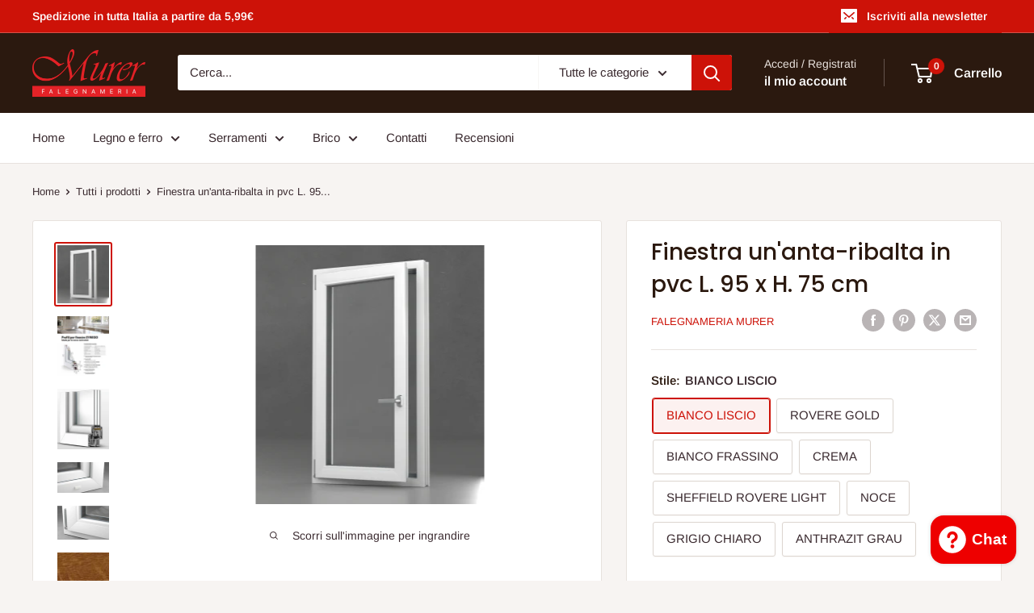

--- FILE ---
content_type: text/html; charset=utf-8
request_url: https://shop.falegnameriamurer.it/products/finestra-unanta-ribalta-l-95-x-h-75-cm
body_size: 54835
content:
<!doctype html>

<html class="no-js" lang="it">
  <head>


    
    <meta charset="utf-8">
    <meta name="viewport" content="width=device-width, initial-scale=1.0, height=device-height, minimum-scale=1.0, maximum-scale=1.0">
    <meta name="theme-color" content="#cd1208">

    <title>Finestra un&#39;anta-ribalta in pvc L. 95 x H. 75 cm</title><meta name="description" content="Finestra ad un&#39;anta unica con apertura ad anta e ribalta, completa di accessori di serie, maniglia standard e vetro camera. Finestra realizzata con profilo Synego-Rehau spessore 80 mm con vetro camera da spessore 34 mm. Il serramento viene fornito già vetrato. La misura si intende MISURA FORO, perciò il serramento verr"><link rel="canonical" href="https://shop.falegnameriamurer.it/products/finestra-unanta-ribalta-l-95-x-h-75-cm"><link rel="shortcut icon" href="//shop.falegnameriamurer.it/cdn/shop/files/MURER-Logo-2_96x96.png?v=1685107813" type="image/png"><link rel="preload" as="style" href="//shop.falegnameriamurer.it/cdn/shop/t/4/assets/theme.css?v=145096456272456570681716902532">
    <link rel="preload" as="script" href="//shop.falegnameriamurer.it/cdn/shop/t/4/assets/theme.js?v=100826050309035837771716902532">
    <link rel="preconnect" href="https://cdn.shopify.com">
    <link rel="preconnect" href="https://fonts.shopifycdn.com">
    <link rel="dns-prefetch" href="https://productreviews.shopifycdn.com">
    <link rel="dns-prefetch" href="https://ajax.googleapis.com">
    <link rel="dns-prefetch" href="https://maps.googleapis.com">
    <link rel="dns-prefetch" href="https://maps.gstatic.com">

    <meta property="og:type" content="product">
  <meta property="og:title" content="Finestra un&#39;anta-ribalta in pvc L. 95 x H. 75 cm"><meta property="og:image" content="http://shop.falegnameriamurer.it/cdn/shop/files/FINESTRA1AR_e83dfdb9-f53e-4e06-8e57-f21f27a969d9.png?v=1689929518">
    <meta property="og:image:secure_url" content="https://shop.falegnameriamurer.it/cdn/shop/files/FINESTRA1AR_e83dfdb9-f53e-4e06-8e57-f21f27a969d9.png?v=1689929518">
    <meta property="og:image:width" content="283">
    <meta property="og:image:height" content="321"><meta property="product:price:amount" content="412,36">
  <meta property="product:price:currency" content="EUR"><meta property="og:description" content="Finestra ad un&#39;anta unica con apertura ad anta e ribalta, completa di accessori di serie, maniglia standard e vetro camera. Finestra realizzata con profilo Synego-Rehau spessore 80 mm con vetro camera da spessore 34 mm. Il serramento viene fornito già vetrato. La misura si intende MISURA FORO, perciò il serramento verr"><meta property="og:url" content="https://shop.falegnameriamurer.it/products/finestra-unanta-ribalta-l-95-x-h-75-cm">
<meta property="og:site_name" content="S.MURER FALEGNAMERIA SRL"><meta name="twitter:card" content="summary"><meta name="twitter:title" content="Finestra un&#39;anta-ribalta in pvc L. 95 x H. 75 cm">
  <meta name="twitter:description" content="Finestra ad un&#39;anta unica con apertura ad anta e ribalta, completa di accessori di serie, maniglia standard e vetro camera.
Finestra realizzata con profilo Synego-Rehau spessore 80 mm con vetro camera da spessore 34 mm. Il serramento viene fornito già vetrato.
La misura si intende MISURA FORO, perciò il serramento verrà prodotto con misure finite L.935xH.742
AL MOMENTO DELL&#39;ORDINE INDICARE SENSO DI APERTURA IN VISTA INTERNA: TIRARE DX OPPURE TIRARE SX DELLA PRIMA ANTA
Tempi di consegna da comunicare - SPEDIZIONE ESCLUSA">
  <meta name="twitter:image" content="https://shop.falegnameriamurer.it/cdn/shop/files/FINESTRA1AR_e83dfdb9-f53e-4e06-8e57-f21f27a969d9_600x600_crop_center.png?v=1689929518">
    <link rel="preload" href="//shop.falegnameriamurer.it/cdn/fonts/poppins/poppins_n5.ad5b4b72b59a00358afc706450c864c3c8323842.woff2" as="font" type="font/woff2" crossorigin><link rel="preload" href="//shop.falegnameriamurer.it/cdn/fonts/arimo/arimo_n4.a7efb558ca22d2002248bbe6f302a98edee38e35.woff2" as="font" type="font/woff2" crossorigin><style>
  @font-face {
  font-family: Poppins;
  font-weight: 500;
  font-style: normal;
  font-display: swap;
  src: url("//shop.falegnameriamurer.it/cdn/fonts/poppins/poppins_n5.ad5b4b72b59a00358afc706450c864c3c8323842.woff2") format("woff2"),
       url("//shop.falegnameriamurer.it/cdn/fonts/poppins/poppins_n5.33757fdf985af2d24b32fcd84c9a09224d4b2c39.woff") format("woff");
}

  @font-face {
  font-family: Arimo;
  font-weight: 400;
  font-style: normal;
  font-display: swap;
  src: url("//shop.falegnameriamurer.it/cdn/fonts/arimo/arimo_n4.a7efb558ca22d2002248bbe6f302a98edee38e35.woff2") format("woff2"),
       url("//shop.falegnameriamurer.it/cdn/fonts/arimo/arimo_n4.0da809f7d1d5ede2a73be7094ac00741efdb6387.woff") format("woff");
}

@font-face {
  font-family: Arimo;
  font-weight: 600;
  font-style: normal;
  font-display: swap;
  src: url("//shop.falegnameriamurer.it/cdn/fonts/arimo/arimo_n6.9c18b0befd86597f319b7d7f925727d04c262b32.woff2") format("woff2"),
       url("//shop.falegnameriamurer.it/cdn/fonts/arimo/arimo_n6.422bf6679b81a8bfb1b25d19299a53688390c2b9.woff") format("woff");
}

@font-face {
  font-family: Poppins;
  font-weight: 500;
  font-style: italic;
  font-display: swap;
  src: url("//shop.falegnameriamurer.it/cdn/fonts/poppins/poppins_i5.6acfce842c096080e34792078ef3cb7c3aad24d4.woff2") format("woff2"),
       url("//shop.falegnameriamurer.it/cdn/fonts/poppins/poppins_i5.a49113e4fe0ad7fd7716bd237f1602cbec299b3c.woff") format("woff");
}


  @font-face {
  font-family: Arimo;
  font-weight: 700;
  font-style: normal;
  font-display: swap;
  src: url("//shop.falegnameriamurer.it/cdn/fonts/arimo/arimo_n7.1d2d0638e6a1228d86beb0e10006e3280ccb2d04.woff2") format("woff2"),
       url("//shop.falegnameriamurer.it/cdn/fonts/arimo/arimo_n7.f4b9139e8eac4a17b38b8707044c20f54c3be479.woff") format("woff");
}

  @font-face {
  font-family: Arimo;
  font-weight: 400;
  font-style: italic;
  font-display: swap;
  src: url("//shop.falegnameriamurer.it/cdn/fonts/arimo/arimo_i4.438ddb21a1b98c7230698d70dc1a21df235701b2.woff2") format("woff2"),
       url("//shop.falegnameriamurer.it/cdn/fonts/arimo/arimo_i4.0e1908a0dc1ec32fabb5a03a0c9ee2083f82e3d7.woff") format("woff");
}

  @font-face {
  font-family: Arimo;
  font-weight: 700;
  font-style: italic;
  font-display: swap;
  src: url("//shop.falegnameriamurer.it/cdn/fonts/arimo/arimo_i7.b9f09537c29041ec8d51f8cdb7c9b8e4f1f82cb1.woff2") format("woff2"),
       url("//shop.falegnameriamurer.it/cdn/fonts/arimo/arimo_i7.ec659fc855f754fd0b1bd052e606bba1058f73da.woff") format("woff");
}


  :root {
    --default-text-font-size : 15px;
    --base-text-font-size    : 15px;
    --heading-font-family    : Poppins, sans-serif;
    --heading-font-weight    : 500;
    --heading-font-style     : normal;
    --text-font-family       : Arimo, sans-serif;
    --text-font-weight       : 400;
    --text-font-style        : normal;
    --text-font-bolder-weight: 600;
    --text-link-decoration   : underline;

    --text-color               : #3a2a2f;
    --text-color-rgb           : 58, 42, 47;
    --heading-color            : #2b190f;
    --border-color             : #e7e2de;
    --border-color-rgb         : 231, 226, 222;
    --form-border-color        : #dcd5cf;
    --accent-color             : #cd1208;
    --accent-color-rgb         : 205, 18, 8;
    --link-color               : #cd1208;
    --link-color-hover         : #830c05;
    --background               : #f7f4f2;
    --secondary-background     : #ffffff;
    --secondary-background-rgb : 255, 255, 255;
    --accent-background        : rgba(205, 18, 8, 0.08);

    --input-background: #ffffff;

    --error-color       : #f71b1b;
    --error-background  : rgba(247, 27, 27, 0.07);
    --success-color     : #48b448;
    --success-background: rgba(72, 180, 72, 0.11);

    --primary-button-background      : #cd1208;
    --primary-button-background-rgb  : 205, 18, 8;
    --primary-button-text-color      : #ffffff;
    --secondary-button-background    : #3a2a2f;
    --secondary-button-background-rgb: 58, 42, 47;
    --secondary-button-text-color    : #ffffff;

    --header-background      : #2b190f;
    --header-text-color      : #ffffff;
    --header-light-text-color: #e9e2dd;
    --header-border-color    : rgba(233, 226, 221, 0.3);
    --header-accent-color    : #cd1208;

    --footer-background-color:    #f7f4f2;
    --footer-heading-text-color:  #3a2a2f;
    --footer-body-text-color:     #3a2a2f;
    --footer-body-text-color-rgb: 58, 42, 47;
    --footer-accent-color:        #cd1208;
    --footer-accent-color-rgb:    205, 18, 8;
    --footer-border:              1px solid var(--border-color);
    
    --flickity-arrow-color: #bcaea3;--product-on-sale-accent           : #ee0000;
    --product-on-sale-accent-rgb       : 238, 0, 0;
    --product-on-sale-color            : #ffffff;
    --product-in-stock-color           : #008a00;
    --product-low-stock-color          : #ee0000;
    --product-sold-out-color           : #d1d1d4;
    --product-custom-label-1-background: #ff6128;
    --product-custom-label-1-color     : #ffffff;
    --product-custom-label-2-background: #a95ebe;
    --product-custom-label-2-color     : #ffffff;
    --product-review-star-color        : #ffb647;

    --mobile-container-gutter : 20px;
    --desktop-container-gutter: 40px;

    /* Shopify related variables */
    --payment-terms-background-color: #f7f4f2;
  }
</style>

<script>
  // IE11 does not have support for CSS variables, so we have to polyfill them
  if (!(((window || {}).CSS || {}).supports && window.CSS.supports('(--a: 0)'))) {
    const script = document.createElement('script');
    script.type = 'text/javascript';
    script.src = 'https://cdn.jsdelivr.net/npm/css-vars-ponyfill@2';
    script.onload = function() {
      cssVars({});
    };

    document.getElementsByTagName('head')[0].appendChild(script);
  }
</script>


    <script>window.performance && window.performance.mark && window.performance.mark('shopify.content_for_header.start');</script><meta name="google-site-verification" content="TV3_scl7K6ipQhfa6g25FXS6pF1egmBPXzAbKWn8iEI">
<meta name="facebook-domain-verification" content="xkgh0kfj9ao8qbjux3s3lxveq82ejp">
<meta id="shopify-digital-wallet" name="shopify-digital-wallet" content="/75800183129/digital_wallets/dialog">
<meta name="shopify-checkout-api-token" content="2bb0deab019dc36c2c6ba3467de0b567">
<meta id="in-context-paypal-metadata" data-shop-id="75800183129" data-venmo-supported="false" data-environment="production" data-locale="it_IT" data-paypal-v4="true" data-currency="EUR">
<link rel="alternate" type="application/json+oembed" href="https://shop.falegnameriamurer.it/products/finestra-unanta-ribalta-l-95-x-h-75-cm.oembed">
<script async="async" src="/checkouts/internal/preloads.js?locale=it-IT"></script>
<link rel="preconnect" href="https://shop.app" crossorigin="anonymous">
<script async="async" src="https://shop.app/checkouts/internal/preloads.js?locale=it-IT&shop_id=75800183129" crossorigin="anonymous"></script>
<script id="apple-pay-shop-capabilities" type="application/json">{"shopId":75800183129,"countryCode":"IT","currencyCode":"EUR","merchantCapabilities":["supports3DS"],"merchantId":"gid:\/\/shopify\/Shop\/75800183129","merchantName":"S.MURER FALEGNAMERIA SRL","requiredBillingContactFields":["postalAddress","email"],"requiredShippingContactFields":["postalAddress","email"],"shippingType":"shipping","supportedNetworks":["visa","maestro","masterCard","amex"],"total":{"type":"pending","label":"S.MURER FALEGNAMERIA SRL","amount":"1.00"},"shopifyPaymentsEnabled":true,"supportsSubscriptions":true}</script>
<script id="shopify-features" type="application/json">{"accessToken":"2bb0deab019dc36c2c6ba3467de0b567","betas":["rich-media-storefront-analytics"],"domain":"shop.falegnameriamurer.it","predictiveSearch":true,"shopId":75800183129,"locale":"it"}</script>
<script>var Shopify = Shopify || {};
Shopify.shop = "falegnameria-murer.myshopify.com";
Shopify.locale = "it";
Shopify.currency = {"active":"EUR","rate":"1.0"};
Shopify.country = "IT";
Shopify.theme = {"name":"Copia aggiornata di Copia aggiornata di Warehouse","id":162653372761,"schema_name":"Warehouse","schema_version":"5.1.0","theme_store_id":871,"role":"main"};
Shopify.theme.handle = "null";
Shopify.theme.style = {"id":null,"handle":null};
Shopify.cdnHost = "shop.falegnameriamurer.it/cdn";
Shopify.routes = Shopify.routes || {};
Shopify.routes.root = "/";</script>
<script type="module">!function(o){(o.Shopify=o.Shopify||{}).modules=!0}(window);</script>
<script>!function(o){function n(){var o=[];function n(){o.push(Array.prototype.slice.apply(arguments))}return n.q=o,n}var t=o.Shopify=o.Shopify||{};t.loadFeatures=n(),t.autoloadFeatures=n()}(window);</script>
<script>
  window.ShopifyPay = window.ShopifyPay || {};
  window.ShopifyPay.apiHost = "shop.app\/pay";
  window.ShopifyPay.redirectState = null;
</script>
<script id="shop-js-analytics" type="application/json">{"pageType":"product"}</script>
<script defer="defer" async type="module" src="//shop.falegnameriamurer.it/cdn/shopifycloud/shop-js/modules/v2/client.init-shop-cart-sync_woLKmmEG.it.esm.js"></script>
<script defer="defer" async type="module" src="//shop.falegnameriamurer.it/cdn/shopifycloud/shop-js/modules/v2/chunk.common_D1GdzbYo.esm.js"></script>
<script type="module">
  await import("//shop.falegnameriamurer.it/cdn/shopifycloud/shop-js/modules/v2/client.init-shop-cart-sync_woLKmmEG.it.esm.js");
await import("//shop.falegnameriamurer.it/cdn/shopifycloud/shop-js/modules/v2/chunk.common_D1GdzbYo.esm.js");

  window.Shopify.SignInWithShop?.initShopCartSync?.({"fedCMEnabled":true,"windoidEnabled":true});

</script>
<script>
  window.Shopify = window.Shopify || {};
  if (!window.Shopify.featureAssets) window.Shopify.featureAssets = {};
  window.Shopify.featureAssets['shop-js'] = {"shop-cart-sync":["modules/v2/client.shop-cart-sync_DoZw7IjV.it.esm.js","modules/v2/chunk.common_D1GdzbYo.esm.js"],"init-fed-cm":["modules/v2/client.init-fed-cm_CRbR4VzH.it.esm.js","modules/v2/chunk.common_D1GdzbYo.esm.js"],"init-windoid":["modules/v2/client.init-windoid_uc3JQA_P.it.esm.js","modules/v2/chunk.common_D1GdzbYo.esm.js"],"init-shop-email-lookup-coordinator":["modules/v2/client.init-shop-email-lookup-coordinator_CutJc-VU.it.esm.js","modules/v2/chunk.common_D1GdzbYo.esm.js"],"shop-toast-manager":["modules/v2/client.shop-toast-manager_D4qfIEGD.it.esm.js","modules/v2/chunk.common_D1GdzbYo.esm.js"],"shop-button":["modules/v2/client.shop-button_ye9yqGzW.it.esm.js","modules/v2/chunk.common_D1GdzbYo.esm.js"],"shop-login-button":["modules/v2/client.shop-login-button_DZp6C-FA.it.esm.js","modules/v2/chunk.common_D1GdzbYo.esm.js","modules/v2/chunk.modal_BaWRk9Fd.esm.js"],"shop-cash-offers":["modules/v2/client.shop-cash-offers_BWyW93xa.it.esm.js","modules/v2/chunk.common_D1GdzbYo.esm.js","modules/v2/chunk.modal_BaWRk9Fd.esm.js"],"avatar":["modules/v2/client.avatar_BTnouDA3.it.esm.js"],"init-shop-cart-sync":["modules/v2/client.init-shop-cart-sync_woLKmmEG.it.esm.js","modules/v2/chunk.common_D1GdzbYo.esm.js"],"init-shop-for-new-customer-accounts":["modules/v2/client.init-shop-for-new-customer-accounts_BtoK7Eqg.it.esm.js","modules/v2/client.shop-login-button_DZp6C-FA.it.esm.js","modules/v2/chunk.common_D1GdzbYo.esm.js","modules/v2/chunk.modal_BaWRk9Fd.esm.js"],"pay-button":["modules/v2/client.pay-button_BihE1Peo.it.esm.js","modules/v2/chunk.common_D1GdzbYo.esm.js"],"init-customer-accounts-sign-up":["modules/v2/client.init-customer-accounts-sign-up_CZh5nHrj.it.esm.js","modules/v2/client.shop-login-button_DZp6C-FA.it.esm.js","modules/v2/chunk.common_D1GdzbYo.esm.js","modules/v2/chunk.modal_BaWRk9Fd.esm.js"],"checkout-modal":["modules/v2/client.checkout-modal_BW1MEhpu.it.esm.js","modules/v2/chunk.common_D1GdzbYo.esm.js","modules/v2/chunk.modal_BaWRk9Fd.esm.js"],"init-customer-accounts":["modules/v2/client.init-customer-accounts_CkyvRltm.it.esm.js","modules/v2/client.shop-login-button_DZp6C-FA.it.esm.js","modules/v2/chunk.common_D1GdzbYo.esm.js","modules/v2/chunk.modal_BaWRk9Fd.esm.js"],"lead-capture":["modules/v2/client.lead-capture_DnAPIQOJ.it.esm.js","modules/v2/chunk.common_D1GdzbYo.esm.js","modules/v2/chunk.modal_BaWRk9Fd.esm.js"],"shop-follow-button":["modules/v2/client.shop-follow-button_OPMr-cKt.it.esm.js","modules/v2/chunk.common_D1GdzbYo.esm.js","modules/v2/chunk.modal_BaWRk9Fd.esm.js"],"shop-login":["modules/v2/client.shop-login_CcHOjb_3.it.esm.js","modules/v2/chunk.common_D1GdzbYo.esm.js","modules/v2/chunk.modal_BaWRk9Fd.esm.js"],"payment-terms":["modules/v2/client.payment-terms_TcmQVrLZ.it.esm.js","modules/v2/chunk.common_D1GdzbYo.esm.js","modules/v2/chunk.modal_BaWRk9Fd.esm.js"]};
</script>
<script id="__st">var __st={"a":75800183129,"offset":3600,"reqid":"08af30c1-636c-4394-b664-fcc49c5c0097-1763040748","pageurl":"shop.falegnameriamurer.it\/products\/finestra-unanta-ribalta-l-95-x-h-75-cm","u":"b55a61fa70ee","p":"product","rtyp":"product","rid":8468264157529};</script>
<script>window.ShopifyPaypalV4VisibilityTracking = true;</script>
<script id="captcha-bootstrap">!function(){'use strict';const t='contact',e='account',n='new_comment',o=[[t,t],['blogs',n],['comments',n],[t,'customer']],c=[[e,'customer_login'],[e,'guest_login'],[e,'recover_customer_password'],[e,'create_customer']],r=t=>t.map((([t,e])=>`form[action*='/${t}']:not([data-nocaptcha='true']) input[name='form_type'][value='${e}']`)).join(','),a=t=>()=>t?[...document.querySelectorAll(t)].map((t=>t.form)):[];function s(){const t=[...o],e=r(t);return a(e)}const i='password',u='form_key',d=['recaptcha-v3-token','g-recaptcha-response','h-captcha-response',i],f=()=>{try{return window.sessionStorage}catch{return}},m='__shopify_v',_=t=>t.elements[u];function p(t,e,n=!1){try{const o=window.sessionStorage,c=JSON.parse(o.getItem(e)),{data:r}=function(t){const{data:e,action:n}=t;return t[m]||n?{data:e,action:n}:{data:t,action:n}}(c);for(const[e,n]of Object.entries(r))t.elements[e]&&(t.elements[e].value=n);n&&o.removeItem(e)}catch(o){console.error('form repopulation failed',{error:o})}}const l='form_type',E='cptcha';function T(t){t.dataset[E]=!0}const w=window,h=w.document,L='Shopify',v='ce_forms',y='captcha';let A=!1;((t,e)=>{const n=(g='f06e6c50-85a8-45c8-87d0-21a2b65856fe',I='https://cdn.shopify.com/shopifycloud/storefront-forms-hcaptcha/ce_storefront_forms_captcha_hcaptcha.v1.5.2.iife.js',D={infoText:'Protetto da hCaptcha',privacyText:'Privacy',termsText:'Termini'},(t,e,n)=>{const o=w[L][v],c=o.bindForm;if(c)return c(t,g,e,D).then(n);var r;o.q.push([[t,g,e,D],n]),r=I,A||(h.body.append(Object.assign(h.createElement('script'),{id:'captcha-provider',async:!0,src:r})),A=!0)});var g,I,D;w[L]=w[L]||{},w[L][v]=w[L][v]||{},w[L][v].q=[],w[L][y]=w[L][y]||{},w[L][y].protect=function(t,e){n(t,void 0,e),T(t)},Object.freeze(w[L][y]),function(t,e,n,w,h,L){const[v,y,A,g]=function(t,e,n){const i=e?o:[],u=t?c:[],d=[...i,...u],f=r(d),m=r(i),_=r(d.filter((([t,e])=>n.includes(e))));return[a(f),a(m),a(_),s()]}(w,h,L),I=t=>{const e=t.target;return e instanceof HTMLFormElement?e:e&&e.form},D=t=>v().includes(t);t.addEventListener('submit',(t=>{const e=I(t);if(!e)return;const n=D(e)&&!e.dataset.hcaptchaBound&&!e.dataset.recaptchaBound,o=_(e),c=g().includes(e)&&(!o||!o.value);(n||c)&&t.preventDefault(),c&&!n&&(function(t){try{if(!f())return;!function(t){const e=f();if(!e)return;const n=_(t);if(!n)return;const o=n.value;o&&e.removeItem(o)}(t);const e=Array.from(Array(32),(()=>Math.random().toString(36)[2])).join('');!function(t,e){_(t)||t.append(Object.assign(document.createElement('input'),{type:'hidden',name:u})),t.elements[u].value=e}(t,e),function(t,e){const n=f();if(!n)return;const o=[...t.querySelectorAll(`input[type='${i}']`)].map((({name:t})=>t)),c=[...d,...o],r={};for(const[a,s]of new FormData(t).entries())c.includes(a)||(r[a]=s);n.setItem(e,JSON.stringify({[m]:1,action:t.action,data:r}))}(t,e)}catch(e){console.error('failed to persist form',e)}}(e),e.submit())}));const S=(t,e)=>{t&&!t.dataset[E]&&(n(t,e.some((e=>e===t))),T(t))};for(const o of['focusin','change'])t.addEventListener(o,(t=>{const e=I(t);D(e)&&S(e,y())}));const B=e.get('form_key'),M=e.get(l),P=B&&M;t.addEventListener('DOMContentLoaded',(()=>{const t=y();if(P)for(const e of t)e.elements[l].value===M&&p(e,B);[...new Set([...A(),...v().filter((t=>'true'===t.dataset.shopifyCaptcha))])].forEach((e=>S(e,t)))}))}(h,new URLSearchParams(w.location.search),n,t,e,['guest_login'])})(!0,!0)}();</script>
<script integrity="sha256-52AcMU7V7pcBOXWImdc/TAGTFKeNjmkeM1Pvks/DTgc=" data-source-attribution="shopify.loadfeatures" defer="defer" src="//shop.falegnameriamurer.it/cdn/shopifycloud/storefront/assets/storefront/load_feature-81c60534.js" crossorigin="anonymous"></script>
<script crossorigin="anonymous" defer="defer" src="//shop.falegnameriamurer.it/cdn/shopifycloud/storefront/assets/shopify_pay/storefront-65b4c6d7.js?v=20250812"></script>
<script data-source-attribution="shopify.dynamic_checkout.dynamic.init">var Shopify=Shopify||{};Shopify.PaymentButton=Shopify.PaymentButton||{isStorefrontPortableWallets:!0,init:function(){window.Shopify.PaymentButton.init=function(){};var t=document.createElement("script");t.src="https://shop.falegnameriamurer.it/cdn/shopifycloud/portable-wallets/latest/portable-wallets.it.js",t.type="module",document.head.appendChild(t)}};
</script>
<script data-source-attribution="shopify.dynamic_checkout.buyer_consent">
  function portableWalletsHideBuyerConsent(e){var t=document.getElementById("shopify-buyer-consent"),n=document.getElementById("shopify-subscription-policy-button");t&&n&&(t.classList.add("hidden"),t.setAttribute("aria-hidden","true"),n.removeEventListener("click",e))}function portableWalletsShowBuyerConsent(e){var t=document.getElementById("shopify-buyer-consent"),n=document.getElementById("shopify-subscription-policy-button");t&&n&&(t.classList.remove("hidden"),t.removeAttribute("aria-hidden"),n.addEventListener("click",e))}window.Shopify?.PaymentButton&&(window.Shopify.PaymentButton.hideBuyerConsent=portableWalletsHideBuyerConsent,window.Shopify.PaymentButton.showBuyerConsent=portableWalletsShowBuyerConsent);
</script>
<script>
  function portableWalletsCleanup(e){e&&e.src&&console.error("Failed to load portable wallets script "+e.src);var t=document.querySelectorAll("shopify-accelerated-checkout .shopify-payment-button__skeleton, shopify-accelerated-checkout-cart .wallet-cart-button__skeleton"),e=document.getElementById("shopify-buyer-consent");for(let e=0;e<t.length;e++)t[e].remove();e&&e.remove()}function portableWalletsNotLoadedAsModule(e){e instanceof ErrorEvent&&"string"==typeof e.message&&e.message.includes("import.meta")&&"string"==typeof e.filename&&e.filename.includes("portable-wallets")&&(window.removeEventListener("error",portableWalletsNotLoadedAsModule),window.Shopify.PaymentButton.failedToLoad=e,"loading"===document.readyState?document.addEventListener("DOMContentLoaded",window.Shopify.PaymentButton.init):window.Shopify.PaymentButton.init())}window.addEventListener("error",portableWalletsNotLoadedAsModule);
</script>

<script type="module" src="https://shop.falegnameriamurer.it/cdn/shopifycloud/portable-wallets/latest/portable-wallets.it.js" onError="portableWalletsCleanup(this)" crossorigin="anonymous"></script>
<script nomodule>
  document.addEventListener("DOMContentLoaded", portableWalletsCleanup);
</script>

<script id='scb4127' type='text/javascript' async='' src='https://shop.falegnameriamurer.it/cdn/shopifycloud/privacy-banner/storefront-banner.js'></script><link id="shopify-accelerated-checkout-styles" rel="stylesheet" media="screen" href="https://shop.falegnameriamurer.it/cdn/shopifycloud/portable-wallets/latest/accelerated-checkout-backwards-compat.css" crossorigin="anonymous">
<style id="shopify-accelerated-checkout-cart">
        #shopify-buyer-consent {
  margin-top: 1em;
  display: inline-block;
  width: 100%;
}

#shopify-buyer-consent.hidden {
  display: none;
}

#shopify-subscription-policy-button {
  background: none;
  border: none;
  padding: 0;
  text-decoration: underline;
  font-size: inherit;
  cursor: pointer;
}

#shopify-subscription-policy-button::before {
  box-shadow: none;
}

      </style>

<script>window.performance && window.performance.mark && window.performance.mark('shopify.content_for_header.end');</script>

    <link rel="stylesheet" href="//shop.falegnameriamurer.it/cdn/shop/t/4/assets/theme.css?v=145096456272456570681716902532">

    
  <script type="application/ld+json">
  {
    "@context": "https://schema.org",
    "@type": "Product",
    "productID": 8468264157529,
    "offers": [{
          "@type": "Offer",
          "name": "BIANCO LISCIO",
          "availability":"https://schema.org/InStock",
          "price": 412.36,
          "priceCurrency": "EUR",
          "priceValidUntil": "2025-11-23",
          "url": "/products/finestra-unanta-ribalta-l-95-x-h-75-cm?variant=46942068638041"
        },
{
          "@type": "Offer",
          "name": "ROVERE GOLD",
          "availability":"https://schema.org/InStock",
          "price": 483.12,
          "priceCurrency": "EUR",
          "priceValidUntil": "2025-11-23",
          "url": "/products/finestra-unanta-ribalta-l-95-x-h-75-cm?variant=46942068670809"
        },
{
          "@type": "Offer",
          "name": "BIANCO FRASSINO",
          "availability":"https://schema.org/InStock",
          "price": 483.12,
          "priceCurrency": "EUR",
          "priceValidUntil": "2025-11-23",
          "url": "/products/finestra-unanta-ribalta-l-95-x-h-75-cm?variant=46942068703577"
        },
{
          "@type": "Offer",
          "name": "CREMA",
          "availability":"https://schema.org/InStock",
          "price": 498.98,
          "priceCurrency": "EUR",
          "priceValidUntil": "2025-11-23",
          "url": "/products/finestra-unanta-ribalta-l-95-x-h-75-cm?variant=46942068736345"
        },
{
          "@type": "Offer",
          "name": "SHEFFIELD ROVERE LIGHT",
          "availability":"https://schema.org/InStock",
          "price": 498.98,
          "priceCurrency": "EUR",
          "priceValidUntil": "2025-11-23",
          "url": "/products/finestra-unanta-ribalta-l-95-x-h-75-cm?variant=46942068769113"
        },
{
          "@type": "Offer",
          "name": "NOCE",
          "availability":"https://schema.org/InStock",
          "price": 483.12,
          "priceCurrency": "EUR",
          "priceValidUntil": "2025-11-23",
          "url": "/products/finestra-unanta-ribalta-l-95-x-h-75-cm?variant=46942068801881"
        },
{
          "@type": "Offer",
          "name": "GRIGIO CHIARO",
          "availability":"https://schema.org/InStock",
          "price": 498.98,
          "priceCurrency": "EUR",
          "priceValidUntil": "2025-11-23",
          "url": "/products/finestra-unanta-ribalta-l-95-x-h-75-cm?variant=46942068834649"
        },
{
          "@type": "Offer",
          "name": "ANTHRAZIT GRAU",
          "availability":"https://schema.org/InStock",
          "price": 498.98,
          "priceCurrency": "EUR",
          "priceValidUntil": "2025-11-23",
          "url": "/products/finestra-unanta-ribalta-l-95-x-h-75-cm?variant=46942068867417"
        }
],"brand": {
      "@type": "Brand",
      "name": "Falegnameria Murer"
    },
    "name": "Finestra un'anta-ribalta in pvc L. 95 x H. 75 cm",
    "description": "Finestra ad un'anta unica con apertura ad anta e ribalta, completa di accessori di serie, maniglia standard e vetro camera.\nFinestra realizzata con profilo Synego-Rehau spessore 80 mm con vetro camera da spessore 34 mm. Il serramento viene fornito già vetrato.\nLa misura si intende MISURA FORO, perciò il serramento verrà prodotto con misure finite L.935xH.742\nAL MOMENTO DELL'ORDINE INDICARE SENSO DI APERTURA IN VISTA INTERNA: TIRARE DX OPPURE TIRARE SX DELLA PRIMA ANTA\nTempi di consegna da comunicare - SPEDIZIONE ESCLUSA",
    "category": "SERRAMENTO",
    "url": "/products/finestra-unanta-ribalta-l-95-x-h-75-cm",
    "sku": null,
    "image": {
      "@type": "ImageObject",
      "url": "https://shop.falegnameriamurer.it/cdn/shop/files/FINESTRA1AR_e83dfdb9-f53e-4e06-8e57-f21f27a969d9.png?v=1689929518&width=1024",
      "image": "https://shop.falegnameriamurer.it/cdn/shop/files/FINESTRA1AR_e83dfdb9-f53e-4e06-8e57-f21f27a969d9.png?v=1689929518&width=1024",
      "name": "",
      "width": "1024",
      "height": "1024"
    }
  }
  </script>



  <script type="application/ld+json">
  {
    "@context": "https://schema.org",
    "@type": "BreadcrumbList",
  "itemListElement": [{
      "@type": "ListItem",
      "position": 1,
      "name": "Home",
      "item": "https://shop.falegnameriamurer.it"
    },{
          "@type": "ListItem",
          "position": 2,
          "name": "Finestra un'anta-ribalta in pvc L. 95 x H. 75 cm",
          "item": "https://shop.falegnameriamurer.it/products/finestra-unanta-ribalta-l-95-x-h-75-cm"
        }]
  }
  </script>



    <script>
      // This allows to expose several variables to the global scope, to be used in scripts
      window.theme = {
        pageType: "product",
        cartCount: 0,
        moneyFormat: "€{{amount_with_comma_separator}}",
        moneyWithCurrencyFormat: "€{{amount_with_comma_separator}} EUR",
        currencyCodeEnabled: false,
        showDiscount: false,
        discountMode: "percentage",
        cartType: "page"
      };

      window.routes = {
        rootUrl: "\/",
        rootUrlWithoutSlash: '',
        cartUrl: "\/cart",
        cartAddUrl: "\/cart\/add",
        cartChangeUrl: "\/cart\/change",
        searchUrl: "\/search",
        productRecommendationsUrl: "\/recommendations\/products"
      };

      window.languages = {
        productRegularPrice: "Prezzo",
        productSalePrice: "Prezzo scontato",
        collectionOnSaleLabel: "Risparmi {{savings}}",
        productFormUnavailable: "Non disponibile",
        productFormAddToCart: "Aggiungi al carrello",
        productFormPreOrder: "Pre ordine",
        productFormSoldOut: "Esaurito",
        productAdded: "Il prodotto è stato aggiunto al carrello",
        productAddedShort: "Aggiunto!",
        shippingEstimatorNoResults: "Non abbiamo trovato nessuna tariffa di spedizione per l\u0026#39;indirizzo indicato.",
        shippingEstimatorOneResult: "Abbiamo trovato una tariffa di spedizione per l\u0026#39;indirizzo indicato:",
        shippingEstimatorMultipleResults: "Abbiamo trovato {{count}} tariffe di spedizione per l\u0026#39;indirizzo indicato:",
        shippingEstimatorErrors: "Ci sono degli errori:"
      };

      document.documentElement.className = document.documentElement.className.replace('no-js', 'js');
    </script><script src="//shop.falegnameriamurer.it/cdn/shop/t/4/assets/theme.js?v=100826050309035837771716902532" defer></script>
    <script src="//shop.falegnameriamurer.it/cdn/shop/t/4/assets/custom.js?v=102476495355921946141716902532" defer></script><script>
        (function () {
          window.onpageshow = function() {
            // We force re-freshing the cart content onpageshow, as most browsers will serve a cache copy when hitting the
            // back button, which cause staled data
            document.documentElement.dispatchEvent(new CustomEvent('cart:refresh', {
              bubbles: true,
              detail: {scrollToTop: false}
            }));
          };
        })();
      </script><!-- BEGIN app block: shopify://apps/judge-me-reviews/blocks/judgeme_core/61ccd3b1-a9f2-4160-9fe9-4fec8413e5d8 --><!-- Start of Judge.me Core -->




<link rel="dns-prefetch" href="https://cdnwidget.judge.me">
<link rel="dns-prefetch" href="https://cdn.judge.me">
<link rel="dns-prefetch" href="https://cdn1.judge.me">
<link rel="dns-prefetch" href="https://api.judge.me">

<script data-cfasync='false' class='jdgm-settings-script'>window.jdgmSettings={"pagination":5,"disable_web_reviews":false,"badge_no_review_text":"Nessuna recensione","badge_n_reviews_text":"{{ n }} recensione/recensioni","badge_star_color":"#FEC610","hide_badge_preview_if_no_reviews":true,"badge_hide_text":false,"enforce_center_preview_badge":false,"widget_title":"Recensioni Clienti","widget_open_form_text":"Scrivi una recensione","widget_close_form_text":"Annulla recensione","widget_refresh_page_text":"Aggiorna pagina","widget_summary_text":"Basato su {{ number_of_reviews }} recensione/recensioni","widget_no_review_text":"Sii il primo a scrivere una recensione","widget_name_field_text":"Nome visualizzato","widget_verified_name_field_text":"Nome Verificato (pubblico)","widget_name_placeholder_text":"Nome visualizzato","widget_required_field_error_text":"Questo campo è obbligatorio.","widget_email_field_text":"Indirizzo email","widget_verified_email_field_text":"Email Verificata (privata, non può essere modificata)","widget_email_placeholder_text":"Il tuo indirizzo email","widget_email_field_error_text":"Inserisci un indirizzo email valido.","widget_rating_field_text":"Valutazione","widget_review_title_field_text":"Titolo Recensione","widget_review_title_placeholder_text":"Dai un titolo alla tua recensione","widget_review_body_field_text":"Contenuto della recensione","widget_review_body_placeholder_text":"Inizia a scrivere qui...","widget_pictures_field_text":"Foto/Video (opzionale)","widget_submit_review_text":"Invia Recensione","widget_submit_verified_review_text":"Invia Recensione Verificata","widget_submit_success_msg_with_auto_publish":"Grazie! Aggiorna la pagina tra qualche momento per vedere la tua recensione. Puoi rimuovere o modificare la tua recensione accedendo a \u003ca href='https://judge.me/login' target='_blank' rel='nofollow noopener'\u003eJudge.me\u003c/a\u003e","widget_submit_success_msg_no_auto_publish":"Grazie! La tua recensione sarà pubblicata non appena approvata dall'amministratore del negozio. Puoi rimuovere o modificare la tua recensione accedendo a \u003ca href='https://judge.me/login' target='_blank' rel='nofollow noopener'\u003eJudge.me\u003c/a\u003e","widget_show_default_reviews_out_of_total_text":"Visualizzazione di {{ n_reviews_shown }} su {{ n_reviews }} recensioni.","widget_show_all_link_text":"Mostra tutte","widget_show_less_link_text":"Mostra meno","widget_author_said_text":"{{ reviewer_name }} ha detto:","widget_days_text":"{{ n }} giorni fa","widget_weeks_text":"{{ n }} settimana/settimane fa","widget_months_text":"{{ n }} mese/mesi fa","widget_years_text":"{{ n }} anno/anni fa","widget_yesterday_text":"Ieri","widget_today_text":"Oggi","widget_replied_text":"\u003e\u003e {{ shop_name }} ha risposto:","widget_read_more_text":"Leggi di più","widget_rating_filter_see_all_text":"Vedi tutte le recensioni","widget_sorting_most_recent_text":"Più Recenti","widget_sorting_highest_rating_text":"Valutazione Più Alta","widget_sorting_lowest_rating_text":"Valutazione Più Bassa","widget_sorting_with_pictures_text":"Solo Foto","widget_sorting_most_helpful_text":"Più Utili","widget_open_question_form_text":"Fai una domanda","widget_reviews_subtab_text":"Recensioni","widget_questions_subtab_text":"Domande","widget_question_label_text":"Domanda","widget_answer_label_text":"Risposta","widget_question_placeholder_text":"Scrivi la tua domanda qui","widget_submit_question_text":"Invia Domanda","widget_question_submit_success_text":"Grazie per la tua domanda! Ti avviseremo quando riceverà una risposta.","widget_star_color":"#FEC610","verified_badge_text":"Verificato","verified_badge_placement":"left-of-reviewer-name","widget_hide_border":false,"widget_social_share":false,"all_reviews_include_out_of_store_products":true,"all_reviews_out_of_store_text":"(fuori dal negozio)","all_reviews_product_name_prefix_text":"su","enable_review_pictures":true,"enable_question_anwser":true,"review_date_format":"dd/mm/yyyy","widget_product_reviews_subtab_text":"Recensioni Prodotto","widget_shop_reviews_subtab_text":"Recensioni Negozio","widget_write_a_store_review_text":"Scrivi una recensione","widget_other_languages_heading":"Recensioni in Altre Lingue","widget_translate_review_text":"Traduci recensione in {{ language }}","widget_translating_review_text":"Traduzione in corso...","widget_show_original_translation_text":"Mostra originale ({{ language }})","widget_translate_review_failed_text":"Impossibile tradurre la recensione.","widget_translate_review_retry_text":"Riprova","widget_translate_review_try_again_later_text":"Riprova più tardi","widget_sorting_pictures_first_text":"Prima le Foto","floating_tab_button_name":"★ Recensioni","floating_tab_title":"Lasciamo parlare i clienti per noi","floating_tab_url":"","floating_tab_url_enabled":false,"all_reviews_text_badge_text":"I clienti ci valutano {{ shop.metafields.judgeme.all_reviews_rating | round: 1 }}/5 basato su {{ shop.metafields.judgeme.all_reviews_count }} recensioni.","all_reviews_text_badge_text_branded_style":"{{ shop.metafields.judgeme.all_reviews_rating | round: 1 }} su 5 stelle basato su {{ shop.metafields.judgeme.all_reviews_count }} recensioni","all_reviews_text_badge_url":"","all_reviews_text_style":"branded","featured_carousel_title":"ECCO COSA DICONO I NOSTRI CLIENTI","featured_carousel_count_text":"da {{ n }} recensioni","featured_carousel_url":"","verified_count_badge_style":"branded","verified_count_badge_url":"","widget_star_use_custom_color":true,"picture_reminder_submit_button":"Upload Pictures","enable_review_videos":true,"widget_sorting_videos_first_text":"Prima i Video","widget_review_pending_text":"In attesa","featured_carousel_items_for_large_screen":5,"remove_microdata_snippet":false,"preview_badge_no_question_text":"Nessuna domanda","preview_badge_n_question_text":"{{ number_of_questions }} domanda/domande","widget_search_bar_placeholder":"Cerca recensioni","widget_sorting_verified_only_text":"Solo verificate","featured_carousel_theme":"compact","featured_carousel_show_date":true,"featured_carousel_verified_badge_enable":true,"featured_carousel_verified_badge_color":"#FEC610","featured_carousel_more_reviews_button_text":"Leggi più recensioni","featured_carousel_view_product_button_text":"Visualizza prodotto","all_reviews_page_load_more_text":"Carica Altre Recensioni","widget_advanced_speed_features":5,"widget_public_name_text":"visualizzato pubblicamente come","default_reviewer_name_has_non_latin":true,"widget_reviewer_anonymous":"Anonimo","medals_widget_title":"Medaglie Recensioni Judge.me","widget_invalid_yt_video_url_error_text":"Non è un URL di video di YouTube","widget_max_length_field_error_text":"Inserisci al massimo {0} caratteri.","widget_verified_by_shop_text":"Verificato dal Negozio","widget_show_photo_gallery":true,"widget_load_with_code_splitting":true,"widget_ugc_title":"Fatto da noi, Condiviso da te","widget_ugc_subtitle":"Taggaci per vedere la tua foto in evidenza nella nostra pagina","widget_ugc_primary_button_text":"Acquista Ora","widget_ugc_secondary_button_text":"Carica Altro","widget_ugc_reviews_button_text":"Visualizza Recensioni","widget_primary_color":"#106C3A","widget_secondary_color":"#339999","widget_summary_average_rating_text":"{{ average_rating }} su 5","widget_media_grid_title":"Foto e video dei clienti","widget_media_grid_see_more_text":"Vedi altro","widget_verified_by_judgeme_text":"Verificato da Judge.me","widget_verified_by_judgeme_text_in_store_medals":"Verificato da Judge.me","widget_media_field_exceed_quantity_message":"Spiacenti, possiamo accettare solo {{ max_media }} per una recensione.","widget_media_field_exceed_limit_message":"{{ file_name }} è troppo grande, seleziona un {{ media_type }} inferiore a {{ size_limit }}MB.","widget_review_submitted_text":"Recensione Inviata!","widget_question_submitted_text":"Domanda Inviata!","widget_close_form_text_question":"Annulla","widget_write_your_answer_here_text":"Scrivi la tua risposta qui","widget_enabled_branded_link":true,"widget_show_collected_by_judgeme":true,"widget_collected_by_judgeme_text":"raccolto da Judge.me","widget_load_more_text":"Carica Altri","widget_full_review_text":"Recensione Completa","widget_read_more_reviews_text":"Leggi Più Recensioni","widget_read_questions_text":"Leggi Domande","widget_questions_and_answers_text":"Domande e Risposte","widget_verified_by_text":"Verificato da","widget_verified_text":"Verificato","widget_number_of_reviews_text":"{{ number_of_reviews }} recensioni","widget_back_button_text":"Indietro","widget_next_button_text":"Avanti","widget_custom_forms_filter_button":"Filtri","how_reviews_are_collected":"Come vengono raccolte le recensioni?","widget_gdpr_statement":"Come utilizziamo i tuoi dati: Ti contatteremo solo riguardo alla recensione che hai lasciato, e solo se necessario. Inviando la tua recensione, accetti i \u003ca href='https://judge.me/terms' target='_blank' rel='nofollow noopener'\u003etermini\u003c/a\u003e, le politiche sulla \u003ca href='https://judge.me/privacy' target='_blank' rel='nofollow noopener'\u003eprivacy\u003c/a\u003e e sul \u003ca href='https://judge.me/content-policy' target='_blank' rel='nofollow noopener'\u003econtenuto\u003c/a\u003e di Judge.me.","review_snippet_widget_round_border_style":true,"review_snippet_widget_card_color":"#FFFFFF","review_snippet_widget_slider_arrows_background_color":"#FFFFFF","review_snippet_widget_slider_arrows_color":"#000000","review_snippet_widget_star_color":"#108474","all_reviews_product_variant_label_text":"Variante: ","widget_show_verified_branding":true,"request_store_review_after_product_review":true,"review_content_screen_title_text":"Come valuteresti questo prodotto?","review_content_introduction_text":"Ci piacerebbe se condividessi qualcosa sulla tua esperienza.","one_star_review_guidance_text":"Pessimo","five_star_review_guidance_text":"Ottimo","customer_information_screen_title_text":"Su di te","customer_information_introduction_text":"Per favore, raccontaci di più su di te.","custom_questions_screen_title_text":"La tua esperienza in dettaglio","custom_questions_introduction_text":"Ecco alcune domande per aiutarci a capire meglio la tua esperienza.","review_submitted_screen_title_text":"Grazie per la tua recensione!","review_submitted_screen_thank_you_text":"La stiamo elaborando e apparirà presto nel negozio.","review_submitted_screen_email_verification_text":"Per favore conferma il tuo indirizzo email cliccando sul link che ti abbiamo appena inviato. Questo ci aiuta a mantenere le recensioni autentiche.","review_submitted_request_store_review_text":"Vorresti condividere la tua esperienza di acquisto con noi?","review_submitted_review_other_products_text":"Vorresti recensire questi prodotti?","reviewer_media_screen_title_picture_text":"Condividi una foto","reviewer_media_introduction_picture_text":"Carica una foto per supportare la tua recensione.","reviewer_media_screen_title_video_text":"Condividi un video","reviewer_media_introduction_video_text":"Carica un video per supportare la tua recensione.","reviewer_media_screen_title_picture_or_video_text":"Condividi una foto o un video","reviewer_media_introduction_picture_or_video_text":"Carica una foto o un video per supportare la tua recensione.","reviewer_media_youtube_url_text":"Incolla qui il tuo URL Youtube","advanced_settings_next_step_button_text":"Avanti","advanced_settings_close_review_button_text":"Chiudi","write_review_flow_required_text":"Obbligatorio","write_review_flow_privacy_message_text":"Respettiamo la tua privacy.","write_review_flow_anonymous_text":"Recensione anonima","write_review_flow_visibility_text":"Non sarà visibile per altri clienti.","write_review_flow_multiple_selection_help_text":"Seleziona quanti ne vuoi","write_review_flow_single_selection_help_text":"Seleziona una opzione","write_review_flow_required_field_error_text":"Questo campo è obbligatorio","write_review_flow_invalid_email_error_text":"Per favore inserisci un indirizzo email valido","write_review_flow_max_length_error_text":"Max. {{ max_length }} caratteri.","write_review_flow_media_upload_text":"\u003cb\u003eClicca per caricare\u003c/b\u003e o trascina e rilascia","write_review_flow_gdpr_statement":"Ti contatteremo solo riguardo alla tua recensione se necessario. Inviando la tua recensione, accetti i nostri \u003ca href='https://judge.me/terms' target='_blank' rel='nofollow noopener'\u003etermini e condizioni\u003c/a\u003e e la \u003ca href='https://judge.me/privacy' target='_blank' rel='nofollow noopener'\u003epolitica sulla privacy\u003c/a\u003e.","transparency_badges_collected_via_store_invite_text":"Recensione raccolta tramite invito al negozio","transparency_badges_from_another_provider_text":"Recensione raccolta da un altro provider","transparency_badges_collected_from_store_visitor_text":"Recensione raccolta da un visitatore del negozio","transparency_badges_written_in_google_text":"Recensione scritta in Google","transparency_badges_written_in_etsy_text":"Recensione scritta in Etsy","transparency_badges_written_in_shop_app_text":"Recensione scritta in Shop App","transparency_badges_earned_reward_text":"Recensione ha vinto un premio per un acquisto futuro","platform":"shopify","branding_url":"https://app.judge.me/reviews","branding_text":"Powered by Judge.me","locale":"en","reply_name":"S.MURER FALEGNAMERIA SRL","widget_version":"3.0","footer":true,"autopublish":false,"review_dates":true,"enable_custom_form":false,"shop_locale":"it","enable_multi_locales_translations":true,"show_review_title_input":true,"review_verification_email_status":"always","can_be_branded":true,"reply_name_text":"S.MURER FALEGNAMERIA SRL"};</script> <style class='jdgm-settings-style'>.jdgm-xx{left:0}:root{--jdgm-primary-color: #106C3A;--jdgm-secondary-color: rgba(16,108,58,0.1);--jdgm-star-color: #FEC610;--jdgm-write-review-text-color: white;--jdgm-write-review-bg-color: #106C3A;--jdgm-paginate-color: #106C3A;--jdgm-border-radius: 0;--jdgm-reviewer-name-color: #106C3A}.jdgm-histogram__bar-content{background-color:#106C3A}.jdgm-rev[data-verified-buyer=true] .jdgm-rev__icon.jdgm-rev__icon:after,.jdgm-rev__buyer-badge.jdgm-rev__buyer-badge{color:white;background-color:#106C3A}.jdgm-review-widget--small .jdgm-gallery.jdgm-gallery .jdgm-gallery__thumbnail-link:nth-child(8) .jdgm-gallery__thumbnail-wrapper.jdgm-gallery__thumbnail-wrapper:before{content:"Vedi altro"}@media only screen and (min-width: 768px){.jdgm-gallery.jdgm-gallery .jdgm-gallery__thumbnail-link:nth-child(8) .jdgm-gallery__thumbnail-wrapper.jdgm-gallery__thumbnail-wrapper:before{content:"Vedi altro"}}.jdgm-preview-badge .jdgm-star.jdgm-star{color:#FEC610}.jdgm-prev-badge[data-average-rating='0.00']{display:none !important}.jdgm-author-all-initials{display:none !important}.jdgm-author-last-initial{display:none !important}.jdgm-rev-widg__title{visibility:hidden}.jdgm-rev-widg__summary-text{visibility:hidden}.jdgm-prev-badge__text{visibility:hidden}.jdgm-rev__prod-link-prefix:before{content:'su'}.jdgm-rev__variant-label:before{content:'Variante: '}.jdgm-rev__out-of-store-text:before{content:'(fuori dal negozio)'}@media only screen and (min-width: 768px){.jdgm-rev__pics .jdgm-rev_all-rev-page-picture-separator,.jdgm-rev__pics .jdgm-rev__product-picture{display:none}}@media only screen and (max-width: 768px){.jdgm-rev__pics .jdgm-rev_all-rev-page-picture-separator,.jdgm-rev__pics .jdgm-rev__product-picture{display:none}}.jdgm-preview-badge[data-template="product"]{display:none !important}.jdgm-preview-badge[data-template="collection"]{display:none !important}.jdgm-preview-badge[data-template="index"]{display:none !important}.jdgm-review-widget[data-from-snippet="true"]{display:none !important}.jdgm-verified-count-badget[data-from-snippet="true"]{display:none !important}.jdgm-carousel-wrapper[data-from-snippet="true"]{display:none !important}.jdgm-all-reviews-text[data-from-snippet="true"]{display:none !important}.jdgm-medals-section[data-from-snippet="true"]{display:none !important}.jdgm-ugc-media-wrapper[data-from-snippet="true"]{display:none !important}.jdgm-review-snippet-widget .jdgm-rev-snippet-widget__cards-container .jdgm-rev-snippet-card{border-radius:8px;background:#fff}.jdgm-review-snippet-widget .jdgm-rev-snippet-widget__cards-container .jdgm-rev-snippet-card__rev-rating .jdgm-star{color:#108474}.jdgm-review-snippet-widget .jdgm-rev-snippet-widget__prev-btn,.jdgm-review-snippet-widget .jdgm-rev-snippet-widget__next-btn{border-radius:50%;background:#fff}.jdgm-review-snippet-widget .jdgm-rev-snippet-widget__prev-btn>svg,.jdgm-review-snippet-widget .jdgm-rev-snippet-widget__next-btn>svg{fill:#000}.jdgm-full-rev-modal.rev-snippet-widget .jm-mfp-container .jm-mfp-content,.jdgm-full-rev-modal.rev-snippet-widget .jm-mfp-container .jdgm-full-rev__icon,.jdgm-full-rev-modal.rev-snippet-widget .jm-mfp-container .jdgm-full-rev__pic-img,.jdgm-full-rev-modal.rev-snippet-widget .jm-mfp-container .jdgm-full-rev__reply{border-radius:8px}.jdgm-full-rev-modal.rev-snippet-widget .jm-mfp-container .jdgm-full-rev[data-verified-buyer="true"] .jdgm-full-rev__icon::after{border-radius:8px}.jdgm-full-rev-modal.rev-snippet-widget .jm-mfp-container .jdgm-full-rev .jdgm-rev__buyer-badge{border-radius:calc( 8px / 2 )}.jdgm-full-rev-modal.rev-snippet-widget .jm-mfp-container .jdgm-full-rev .jdgm-full-rev__replier::before{content:'S.MURER FALEGNAMERIA SRL'}.jdgm-full-rev-modal.rev-snippet-widget .jm-mfp-container .jdgm-full-rev .jdgm-full-rev__product-button{border-radius:calc( 8px * 6 )}
</style> <style class='jdgm-settings-style'></style>

  
  
  
  <style class='jdgm-miracle-styles'>
  @-webkit-keyframes jdgm-spin{0%{-webkit-transform:rotate(0deg);-ms-transform:rotate(0deg);transform:rotate(0deg)}100%{-webkit-transform:rotate(359deg);-ms-transform:rotate(359deg);transform:rotate(359deg)}}@keyframes jdgm-spin{0%{-webkit-transform:rotate(0deg);-ms-transform:rotate(0deg);transform:rotate(0deg)}100%{-webkit-transform:rotate(359deg);-ms-transform:rotate(359deg);transform:rotate(359deg)}}@font-face{font-family:'JudgemeStar';src:url("[data-uri]") format("woff");font-weight:normal;font-style:normal}.jdgm-star{font-family:'JudgemeStar';display:inline !important;text-decoration:none !important;padding:0 4px 0 0 !important;margin:0 !important;font-weight:bold;opacity:1;-webkit-font-smoothing:antialiased;-moz-osx-font-smoothing:grayscale}.jdgm-star:hover{opacity:1}.jdgm-star:last-of-type{padding:0 !important}.jdgm-star.jdgm--on:before{content:"\e000"}.jdgm-star.jdgm--off:before{content:"\e001"}.jdgm-star.jdgm--half:before{content:"\e002"}.jdgm-widget *{margin:0;line-height:1.4;-webkit-box-sizing:border-box;-moz-box-sizing:border-box;box-sizing:border-box;-webkit-overflow-scrolling:touch}.jdgm-hidden{display:none !important;visibility:hidden !important}.jdgm-temp-hidden{display:none}.jdgm-spinner{width:40px;height:40px;margin:auto;border-radius:50%;border-top:2px solid #eee;border-right:2px solid #eee;border-bottom:2px solid #eee;border-left:2px solid #ccc;-webkit-animation:jdgm-spin 0.8s infinite linear;animation:jdgm-spin 0.8s infinite linear}.jdgm-prev-badge{display:block !important}

</style>


  
  
   


<script data-cfasync='false' class='jdgm-script'>
!function(e){window.jdgm=window.jdgm||{},jdgm.CDN_HOST="https://cdnwidget.judge.me/",jdgm.API_HOST="https://api.judge.me/",jdgm.CDN_BASE_URL="https://cdn.shopify.com/extensions/019a77e4-a374-7df4-972d-32c540d9a1b8/judgeme-extensions-202/assets/",
jdgm.docReady=function(d){(e.attachEvent?"complete"===e.readyState:"loading"!==e.readyState)?
setTimeout(d,0):e.addEventListener("DOMContentLoaded",d)},jdgm.loadCSS=function(d,t,o,a){
!o&&jdgm.loadCSS.requestedUrls.indexOf(d)>=0||(jdgm.loadCSS.requestedUrls.push(d),
(a=e.createElement("link")).rel="stylesheet",a.class="jdgm-stylesheet",a.media="nope!",
a.href=d,a.onload=function(){this.media="all",t&&setTimeout(t)},e.body.appendChild(a))},
jdgm.loadCSS.requestedUrls=[],jdgm.loadJS=function(e,d){var t=new XMLHttpRequest;
t.onreadystatechange=function(){4===t.readyState&&(Function(t.response)(),d&&d(t.response))},
t.open("GET",e),t.send()},jdgm.docReady((function(){(window.jdgmLoadCSS||e.querySelectorAll(
".jdgm-widget, .jdgm-all-reviews-page").length>0)&&(jdgmSettings.widget_load_with_code_splitting?
parseFloat(jdgmSettings.widget_version)>=3?jdgm.loadCSS(jdgm.CDN_HOST+"widget_v3/base.css"):
jdgm.loadCSS(jdgm.CDN_HOST+"widget/base.css"):jdgm.loadCSS(jdgm.CDN_HOST+"shopify_v2.css"),
jdgm.loadJS(jdgm.CDN_HOST+"loader.js"))}))}(document);
</script>
<noscript><link rel="stylesheet" type="text/css" media="all" href="https://cdnwidget.judge.me/shopify_v2.css"></noscript>

<!-- BEGIN app snippet: theme_fix_tags --><script>
  (function() {
    var jdgmThemeFixes = null;
    if (!jdgmThemeFixes) return;
    var thisThemeFix = jdgmThemeFixes[Shopify.theme.id];
    if (!thisThemeFix) return;

    if (thisThemeFix.html) {
      document.addEventListener("DOMContentLoaded", function() {
        var htmlDiv = document.createElement('div');
        htmlDiv.classList.add('jdgm-theme-fix-html');
        htmlDiv.innerHTML = thisThemeFix.html;
        document.body.append(htmlDiv);
      });
    };

    if (thisThemeFix.css) {
      var styleTag = document.createElement('style');
      styleTag.classList.add('jdgm-theme-fix-style');
      styleTag.innerHTML = thisThemeFix.css;
      document.head.append(styleTag);
    };

    if (thisThemeFix.js) {
      var scriptTag = document.createElement('script');
      scriptTag.classList.add('jdgm-theme-fix-script');
      scriptTag.innerHTML = thisThemeFix.js;
      document.head.append(scriptTag);
    };
  })();
</script>
<!-- END app snippet -->
<!-- End of Judge.me Core -->



<!-- END app block --><script src="https://cdn.shopify.com/extensions/7bc9bb47-adfa-4267-963e-cadee5096caf/inbox-1252/assets/inbox-chat-loader.js" type="text/javascript" defer="defer"></script>
<script src="https://cdn.shopify.com/extensions/019a77e4-a374-7df4-972d-32c540d9a1b8/judgeme-extensions-202/assets/loader.js" type="text/javascript" defer="defer"></script>
<link href="https://monorail-edge.shopifysvc.com" rel="dns-prefetch">
<script>(function(){if ("sendBeacon" in navigator && "performance" in window) {try {var session_token_from_headers = performance.getEntriesByType('navigation')[0].serverTiming.find(x => x.name == '_s').description;} catch {var session_token_from_headers = undefined;}var session_cookie_matches = document.cookie.match(/_shopify_s=([^;]*)/);var session_token_from_cookie = session_cookie_matches && session_cookie_matches.length === 2 ? session_cookie_matches[1] : "";var session_token = session_token_from_headers || session_token_from_cookie || "";function handle_abandonment_event(e) {var entries = performance.getEntries().filter(function(entry) {return /monorail-edge.shopifysvc.com/.test(entry.name);});if (!window.abandonment_tracked && entries.length === 0) {window.abandonment_tracked = true;var currentMs = Date.now();var navigation_start = performance.timing.navigationStart;var payload = {shop_id: 75800183129,url: window.location.href,navigation_start,duration: currentMs - navigation_start,session_token,page_type: "product"};window.navigator.sendBeacon("https://monorail-edge.shopifysvc.com/v1/produce", JSON.stringify({schema_id: "online_store_buyer_site_abandonment/1.1",payload: payload,metadata: {event_created_at_ms: currentMs,event_sent_at_ms: currentMs}}));}}window.addEventListener('pagehide', handle_abandonment_event);}}());</script>
<script id="web-pixels-manager-setup">(function e(e,d,r,n,o){if(void 0===o&&(o={}),!Boolean(null===(a=null===(i=window.Shopify)||void 0===i?void 0:i.analytics)||void 0===a?void 0:a.replayQueue)){var i,a;window.Shopify=window.Shopify||{};var t=window.Shopify;t.analytics=t.analytics||{};var s=t.analytics;s.replayQueue=[],s.publish=function(e,d,r){return s.replayQueue.push([e,d,r]),!0};try{self.performance.mark("wpm:start")}catch(e){}var l=function(){var e={modern:/Edge?\/(1{2}[4-9]|1[2-9]\d|[2-9]\d{2}|\d{4,})\.\d+(\.\d+|)|Firefox\/(1{2}[4-9]|1[2-9]\d|[2-9]\d{2}|\d{4,})\.\d+(\.\d+|)|Chrom(ium|e)\/(9{2}|\d{3,})\.\d+(\.\d+|)|(Maci|X1{2}).+ Version\/(15\.\d+|(1[6-9]|[2-9]\d|\d{3,})\.\d+)([,.]\d+|)( \(\w+\)|)( Mobile\/\w+|) Safari\/|Chrome.+OPR\/(9{2}|\d{3,})\.\d+\.\d+|(CPU[ +]OS|iPhone[ +]OS|CPU[ +]iPhone|CPU IPhone OS|CPU iPad OS)[ +]+(15[._]\d+|(1[6-9]|[2-9]\d|\d{3,})[._]\d+)([._]\d+|)|Android:?[ /-](13[3-9]|1[4-9]\d|[2-9]\d{2}|\d{4,})(\.\d+|)(\.\d+|)|Android.+Firefox\/(13[5-9]|1[4-9]\d|[2-9]\d{2}|\d{4,})\.\d+(\.\d+|)|Android.+Chrom(ium|e)\/(13[3-9]|1[4-9]\d|[2-9]\d{2}|\d{4,})\.\d+(\.\d+|)|SamsungBrowser\/([2-9]\d|\d{3,})\.\d+/,legacy:/Edge?\/(1[6-9]|[2-9]\d|\d{3,})\.\d+(\.\d+|)|Firefox\/(5[4-9]|[6-9]\d|\d{3,})\.\d+(\.\d+|)|Chrom(ium|e)\/(5[1-9]|[6-9]\d|\d{3,})\.\d+(\.\d+|)([\d.]+$|.*Safari\/(?![\d.]+ Edge\/[\d.]+$))|(Maci|X1{2}).+ Version\/(10\.\d+|(1[1-9]|[2-9]\d|\d{3,})\.\d+)([,.]\d+|)( \(\w+\)|)( Mobile\/\w+|) Safari\/|Chrome.+OPR\/(3[89]|[4-9]\d|\d{3,})\.\d+\.\d+|(CPU[ +]OS|iPhone[ +]OS|CPU[ +]iPhone|CPU IPhone OS|CPU iPad OS)[ +]+(10[._]\d+|(1[1-9]|[2-9]\d|\d{3,})[._]\d+)([._]\d+|)|Android:?[ /-](13[3-9]|1[4-9]\d|[2-9]\d{2}|\d{4,})(\.\d+|)(\.\d+|)|Mobile Safari.+OPR\/([89]\d|\d{3,})\.\d+\.\d+|Android.+Firefox\/(13[5-9]|1[4-9]\d|[2-9]\d{2}|\d{4,})\.\d+(\.\d+|)|Android.+Chrom(ium|e)\/(13[3-9]|1[4-9]\d|[2-9]\d{2}|\d{4,})\.\d+(\.\d+|)|Android.+(UC? ?Browser|UCWEB|U3)[ /]?(15\.([5-9]|\d{2,})|(1[6-9]|[2-9]\d|\d{3,})\.\d+)\.\d+|SamsungBrowser\/(5\.\d+|([6-9]|\d{2,})\.\d+)|Android.+MQ{2}Browser\/(14(\.(9|\d{2,})|)|(1[5-9]|[2-9]\d|\d{3,})(\.\d+|))(\.\d+|)|K[Aa][Ii]OS\/(3\.\d+|([4-9]|\d{2,})\.\d+)(\.\d+|)/},d=e.modern,r=e.legacy,n=navigator.userAgent;return n.match(d)?"modern":n.match(r)?"legacy":"unknown"}(),u="modern"===l?"modern":"legacy",c=(null!=n?n:{modern:"",legacy:""})[u],f=function(e){return[e.baseUrl,"/wpm","/b",e.hashVersion,"modern"===e.buildTarget?"m":"l",".js"].join("")}({baseUrl:d,hashVersion:r,buildTarget:u}),m=function(e){var d=e.version,r=e.bundleTarget,n=e.surface,o=e.pageUrl,i=e.monorailEndpoint;return{emit:function(e){var a=e.status,t=e.errorMsg,s=(new Date).getTime(),l=JSON.stringify({metadata:{event_sent_at_ms:s},events:[{schema_id:"web_pixels_manager_load/3.1",payload:{version:d,bundle_target:r,page_url:o,status:a,surface:n,error_msg:t},metadata:{event_created_at_ms:s}}]});if(!i)return console&&console.warn&&console.warn("[Web Pixels Manager] No Monorail endpoint provided, skipping logging."),!1;try{return self.navigator.sendBeacon.bind(self.navigator)(i,l)}catch(e){}var u=new XMLHttpRequest;try{return u.open("POST",i,!0),u.setRequestHeader("Content-Type","text/plain"),u.send(l),!0}catch(e){return console&&console.warn&&console.warn("[Web Pixels Manager] Got an unhandled error while logging to Monorail."),!1}}}}({version:r,bundleTarget:l,surface:e.surface,pageUrl:self.location.href,monorailEndpoint:e.monorailEndpoint});try{o.browserTarget=l,function(e){var d=e.src,r=e.async,n=void 0===r||r,o=e.onload,i=e.onerror,a=e.sri,t=e.scriptDataAttributes,s=void 0===t?{}:t,l=document.createElement("script"),u=document.querySelector("head"),c=document.querySelector("body");if(l.async=n,l.src=d,a&&(l.integrity=a,l.crossOrigin="anonymous"),s)for(var f in s)if(Object.prototype.hasOwnProperty.call(s,f))try{l.dataset[f]=s[f]}catch(e){}if(o&&l.addEventListener("load",o),i&&l.addEventListener("error",i),u)u.appendChild(l);else{if(!c)throw new Error("Did not find a head or body element to append the script");c.appendChild(l)}}({src:f,async:!0,onload:function(){if(!function(){var e,d;return Boolean(null===(d=null===(e=window.Shopify)||void 0===e?void 0:e.analytics)||void 0===d?void 0:d.initialized)}()){var d=window.webPixelsManager.init(e)||void 0;if(d){var r=window.Shopify.analytics;r.replayQueue.forEach((function(e){var r=e[0],n=e[1],o=e[2];d.publishCustomEvent(r,n,o)})),r.replayQueue=[],r.publish=d.publishCustomEvent,r.visitor=d.visitor,r.initialized=!0}}},onerror:function(){return m.emit({status:"failed",errorMsg:"".concat(f," has failed to load")})},sri:function(e){var d=/^sha384-[A-Za-z0-9+/=]+$/;return"string"==typeof e&&d.test(e)}(c)?c:"",scriptDataAttributes:o}),m.emit({status:"loading"})}catch(e){m.emit({status:"failed",errorMsg:(null==e?void 0:e.message)||"Unknown error"})}}})({shopId: 75800183129,storefrontBaseUrl: "https://shop.falegnameriamurer.it",extensionsBaseUrl: "https://extensions.shopifycdn.com/cdn/shopifycloud/web-pixels-manager",monorailEndpoint: "https://monorail-edge.shopifysvc.com/unstable/produce_batch",surface: "storefront-renderer",enabledBetaFlags: ["2dca8a86"],webPixelsConfigList: [{"id":"2271969625","configuration":"{\"webPixelName\":\"Judge.me\"}","eventPayloadVersion":"v1","runtimeContext":"STRICT","scriptVersion":"34ad157958823915625854214640f0bf","type":"APP","apiClientId":683015,"privacyPurposes":["ANALYTICS"],"dataSharingAdjustments":{"protectedCustomerApprovalScopes":["read_customer_email","read_customer_name","read_customer_personal_data","read_customer_phone"]}},{"id":"1074102617","configuration":"{\"config\":\"{\\\"pixel_id\\\":\\\"G-0X07ZCH1B4\\\",\\\"target_country\\\":\\\"IT\\\",\\\"gtag_events\\\":[{\\\"type\\\":\\\"search\\\",\\\"action_label\\\":[\\\"G-0X07ZCH1B4\\\",\\\"AW-11473727831\\\/5vDwCPf_t4kZENfijN8q\\\"]},{\\\"type\\\":\\\"begin_checkout\\\",\\\"action_label\\\":[\\\"G-0X07ZCH1B4\\\",\\\"AW-11473727831\\\/IGBACLGBuIkZENfijN8q\\\"]},{\\\"type\\\":\\\"view_item\\\",\\\"action_label\\\":[\\\"G-0X07ZCH1B4\\\",\\\"AW-11473727831\\\/750eCPT_t4kZENfijN8q\\\",\\\"MC-HCTXN2NF7B\\\"]},{\\\"type\\\":\\\"purchase\\\",\\\"action_label\\\":[\\\"G-0X07ZCH1B4\\\",\\\"AW-11473727831\\\/R9emCO7_t4kZENfijN8q\\\",\\\"MC-HCTXN2NF7B\\\"]},{\\\"type\\\":\\\"page_view\\\",\\\"action_label\\\":[\\\"G-0X07ZCH1B4\\\",\\\"AW-11473727831\\\/9GPuCPH_t4kZENfijN8q\\\",\\\"MC-HCTXN2NF7B\\\"]},{\\\"type\\\":\\\"add_payment_info\\\",\\\"action_label\\\":[\\\"G-0X07ZCH1B4\\\",\\\"AW-11473727831\\\/N_bwCLSBuIkZENfijN8q\\\"]},{\\\"type\\\":\\\"add_to_cart\\\",\\\"action_label\\\":[\\\"G-0X07ZCH1B4\\\",\\\"AW-11473727831\\\/IeUVCPr_t4kZENfijN8q\\\"]}],\\\"enable_monitoring_mode\\\":false}\"}","eventPayloadVersion":"v1","runtimeContext":"OPEN","scriptVersion":"b2a88bafab3e21179ed38636efcd8a93","type":"APP","apiClientId":1780363,"privacyPurposes":[],"dataSharingAdjustments":{"protectedCustomerApprovalScopes":["read_customer_address","read_customer_email","read_customer_name","read_customer_personal_data","read_customer_phone"]}},{"id":"338297177","configuration":"{\"pixel_id\":\"3596575100592451\",\"pixel_type\":\"facebook_pixel\",\"metaapp_system_user_token\":\"-\"}","eventPayloadVersion":"v1","runtimeContext":"OPEN","scriptVersion":"ca16bc87fe92b6042fbaa3acc2fbdaa6","type":"APP","apiClientId":2329312,"privacyPurposes":["ANALYTICS","MARKETING","SALE_OF_DATA"],"dataSharingAdjustments":{"protectedCustomerApprovalScopes":["read_customer_address","read_customer_email","read_customer_name","read_customer_personal_data","read_customer_phone"]}},{"id":"shopify-app-pixel","configuration":"{}","eventPayloadVersion":"v1","runtimeContext":"STRICT","scriptVersion":"0450","apiClientId":"shopify-pixel","type":"APP","privacyPurposes":["ANALYTICS","MARKETING"]},{"id":"shopify-custom-pixel","eventPayloadVersion":"v1","runtimeContext":"LAX","scriptVersion":"0450","apiClientId":"shopify-pixel","type":"CUSTOM","privacyPurposes":["ANALYTICS","MARKETING"]}],isMerchantRequest: false,initData: {"shop":{"name":"S.MURER FALEGNAMERIA SRL","paymentSettings":{"currencyCode":"EUR"},"myshopifyDomain":"falegnameria-murer.myshopify.com","countryCode":"IT","storefrontUrl":"https:\/\/shop.falegnameriamurer.it"},"customer":null,"cart":null,"checkout":null,"productVariants":[{"price":{"amount":412.36,"currencyCode":"EUR"},"product":{"title":"Finestra un'anta-ribalta in pvc L. 95 x H. 75 cm","vendor":"Falegnameria Murer","id":"8468264157529","untranslatedTitle":"Finestra un'anta-ribalta in pvc L. 95 x H. 75 cm","url":"\/products\/finestra-unanta-ribalta-l-95-x-h-75-cm","type":"SERRAMENTO"},"id":"46942068638041","image":{"src":"\/\/shop.falegnameriamurer.it\/cdn\/shop\/files\/FINITURAINTERNA_f531ff8c-b1d0-469c-856a-c703bc7b3f48.png?v=1689929518"},"sku":null,"title":"BIANCO LISCIO","untranslatedTitle":"BIANCO LISCIO"},{"price":{"amount":483.12,"currencyCode":"EUR"},"product":{"title":"Finestra un'anta-ribalta in pvc L. 95 x H. 75 cm","vendor":"Falegnameria Murer","id":"8468264157529","untranslatedTitle":"Finestra un'anta-ribalta in pvc L. 95 x H. 75 cm","url":"\/products\/finestra-unanta-ribalta-l-95-x-h-75-cm","type":"SERRAMENTO"},"id":"46942068670809","image":{"src":"\/\/shop.falegnameriamurer.it\/cdn\/shop\/files\/COLOREROVEREGOLD_6d231432-4b25-4b22-aba8-bcbd02530b42.png?v=1689929518"},"sku":null,"title":"ROVERE GOLD","untranslatedTitle":"ROVERE GOLD"},{"price":{"amount":483.12,"currencyCode":"EUR"},"product":{"title":"Finestra un'anta-ribalta in pvc L. 95 x H. 75 cm","vendor":"Falegnameria Murer","id":"8468264157529","untranslatedTitle":"Finestra un'anta-ribalta in pvc L. 95 x H. 75 cm","url":"\/products\/finestra-unanta-ribalta-l-95-x-h-75-cm","type":"SERRAMENTO"},"id":"46942068703577","image":{"src":"\/\/shop.falegnameriamurer.it\/cdn\/shop\/files\/COLOREBIANCOFRASSINO_eac3a392-b8cd-4a54-bbe1-305e8184a053.png?v=1689929518"},"sku":null,"title":"BIANCO FRASSINO","untranslatedTitle":"BIANCO FRASSINO"},{"price":{"amount":498.98,"currencyCode":"EUR"},"product":{"title":"Finestra un'anta-ribalta in pvc L. 95 x H. 75 cm","vendor":"Falegnameria Murer","id":"8468264157529","untranslatedTitle":"Finestra un'anta-ribalta in pvc L. 95 x H. 75 cm","url":"\/products\/finestra-unanta-ribalta-l-95-x-h-75-cm","type":"SERRAMENTO"},"id":"46942068736345","image":{"src":"\/\/shop.falegnameriamurer.it\/cdn\/shop\/files\/COLORECREMA_3d737905-3e07-49bf-9426-f40e01486789.png?v=1689929519"},"sku":null,"title":"CREMA","untranslatedTitle":"CREMA"},{"price":{"amount":498.98,"currencyCode":"EUR"},"product":{"title":"Finestra un'anta-ribalta in pvc L. 95 x H. 75 cm","vendor":"Falegnameria Murer","id":"8468264157529","untranslatedTitle":"Finestra un'anta-ribalta in pvc L. 95 x H. 75 cm","url":"\/products\/finestra-unanta-ribalta-l-95-x-h-75-cm","type":"SERRAMENTO"},"id":"46942068769113","image":{"src":"\/\/shop.falegnameriamurer.it\/cdn\/shop\/files\/COLORESHEFFIELDROVERELIGHT_6d0b7502-67ce-45fc-b5a8-cd88c9ec9239.png?v=1689929518"},"sku":null,"title":"SHEFFIELD ROVERE LIGHT","untranslatedTitle":"SHEFFIELD ROVERE LIGHT"},{"price":{"amount":483.12,"currencyCode":"EUR"},"product":{"title":"Finestra un'anta-ribalta in pvc L. 95 x H. 75 cm","vendor":"Falegnameria Murer","id":"8468264157529","untranslatedTitle":"Finestra un'anta-ribalta in pvc L. 95 x H. 75 cm","url":"\/products\/finestra-unanta-ribalta-l-95-x-h-75-cm","type":"SERRAMENTO"},"id":"46942068801881","image":{"src":"\/\/shop.falegnameriamurer.it\/cdn\/shop\/files\/COLORENOCE_aae1d0b9-15c4-41ae-8793-dfa822c759a7.png?v=1689929518"},"sku":null,"title":"NOCE","untranslatedTitle":"NOCE"},{"price":{"amount":498.98,"currencyCode":"EUR"},"product":{"title":"Finestra un'anta-ribalta in pvc L. 95 x H. 75 cm","vendor":"Falegnameria Murer","id":"8468264157529","untranslatedTitle":"Finestra un'anta-ribalta in pvc L. 95 x H. 75 cm","url":"\/products\/finestra-unanta-ribalta-l-95-x-h-75-cm","type":"SERRAMENTO"},"id":"46942068834649","image":{"src":"\/\/shop.falegnameriamurer.it\/cdn\/shop\/files\/GRIGIOCHIARO_66aaa2d4-f51b-4fe0-bc5f-ba170bb3eb95.png?v=1689929519"},"sku":null,"title":"GRIGIO CHIARO","untranslatedTitle":"GRIGIO CHIARO"},{"price":{"amount":498.98,"currencyCode":"EUR"},"product":{"title":"Finestra un'anta-ribalta in pvc L. 95 x H. 75 cm","vendor":"Falegnameria Murer","id":"8468264157529","untranslatedTitle":"Finestra un'anta-ribalta in pvc L. 95 x H. 75 cm","url":"\/products\/finestra-unanta-ribalta-l-95-x-h-75-cm","type":"SERRAMENTO"},"id":"46942068867417","image":{"src":"\/\/shop.falegnameriamurer.it\/cdn\/shop\/files\/COLOREANTHARTIZGRAU_0c23a9f0-50ff-4c32-b39d-49e0933bf7fa.png?v=1689929519"},"sku":null,"title":"ANTHRAZIT GRAU","untranslatedTitle":"ANTHRAZIT GRAU"}],"purchasingCompany":null},},"https://shop.falegnameriamurer.it/cdn","ae1676cfwd2530674p4253c800m34e853cb",{"modern":"","legacy":""},{"shopId":"75800183129","storefrontBaseUrl":"https:\/\/shop.falegnameriamurer.it","extensionBaseUrl":"https:\/\/extensions.shopifycdn.com\/cdn\/shopifycloud\/web-pixels-manager","surface":"storefront-renderer","enabledBetaFlags":"[\"2dca8a86\"]","isMerchantRequest":"false","hashVersion":"ae1676cfwd2530674p4253c800m34e853cb","publish":"custom","events":"[[\"page_viewed\",{}],[\"product_viewed\",{\"productVariant\":{\"price\":{\"amount\":412.36,\"currencyCode\":\"EUR\"},\"product\":{\"title\":\"Finestra un'anta-ribalta in pvc L. 95 x H. 75 cm\",\"vendor\":\"Falegnameria Murer\",\"id\":\"8468264157529\",\"untranslatedTitle\":\"Finestra un'anta-ribalta in pvc L. 95 x H. 75 cm\",\"url\":\"\/products\/finestra-unanta-ribalta-l-95-x-h-75-cm\",\"type\":\"SERRAMENTO\"},\"id\":\"46942068638041\",\"image\":{\"src\":\"\/\/shop.falegnameriamurer.it\/cdn\/shop\/files\/FINITURAINTERNA_f531ff8c-b1d0-469c-856a-c703bc7b3f48.png?v=1689929518\"},\"sku\":null,\"title\":\"BIANCO LISCIO\",\"untranslatedTitle\":\"BIANCO LISCIO\"}}]]"});</script><script>
  window.ShopifyAnalytics = window.ShopifyAnalytics || {};
  window.ShopifyAnalytics.meta = window.ShopifyAnalytics.meta || {};
  window.ShopifyAnalytics.meta.currency = 'EUR';
  var meta = {"product":{"id":8468264157529,"gid":"gid:\/\/shopify\/Product\/8468264157529","vendor":"Falegnameria Murer","type":"SERRAMENTO","variants":[{"id":46942068638041,"price":41236,"name":"Finestra un'anta-ribalta in pvc L. 95 x H. 75 cm - BIANCO LISCIO","public_title":"BIANCO LISCIO","sku":null},{"id":46942068670809,"price":48312,"name":"Finestra un'anta-ribalta in pvc L. 95 x H. 75 cm - ROVERE GOLD","public_title":"ROVERE GOLD","sku":null},{"id":46942068703577,"price":48312,"name":"Finestra un'anta-ribalta in pvc L. 95 x H. 75 cm - BIANCO FRASSINO","public_title":"BIANCO FRASSINO","sku":null},{"id":46942068736345,"price":49898,"name":"Finestra un'anta-ribalta in pvc L. 95 x H. 75 cm - CREMA","public_title":"CREMA","sku":null},{"id":46942068769113,"price":49898,"name":"Finestra un'anta-ribalta in pvc L. 95 x H. 75 cm - SHEFFIELD ROVERE LIGHT","public_title":"SHEFFIELD ROVERE LIGHT","sku":null},{"id":46942068801881,"price":48312,"name":"Finestra un'anta-ribalta in pvc L. 95 x H. 75 cm - NOCE","public_title":"NOCE","sku":null},{"id":46942068834649,"price":49898,"name":"Finestra un'anta-ribalta in pvc L. 95 x H. 75 cm - GRIGIO CHIARO","public_title":"GRIGIO CHIARO","sku":null},{"id":46942068867417,"price":49898,"name":"Finestra un'anta-ribalta in pvc L. 95 x H. 75 cm - ANTHRAZIT GRAU","public_title":"ANTHRAZIT GRAU","sku":null}],"remote":false},"page":{"pageType":"product","resourceType":"product","resourceId":8468264157529}};
  for (var attr in meta) {
    window.ShopifyAnalytics.meta[attr] = meta[attr];
  }
</script>
<script class="analytics">
  (function () {
    var customDocumentWrite = function(content) {
      var jquery = null;

      if (window.jQuery) {
        jquery = window.jQuery;
      } else if (window.Checkout && window.Checkout.$) {
        jquery = window.Checkout.$;
      }

      if (jquery) {
        jquery('body').append(content);
      }
    };

    var hasLoggedConversion = function(token) {
      if (token) {
        return document.cookie.indexOf('loggedConversion=' + token) !== -1;
      }
      return false;
    }

    var setCookieIfConversion = function(token) {
      if (token) {
        var twoMonthsFromNow = new Date(Date.now());
        twoMonthsFromNow.setMonth(twoMonthsFromNow.getMonth() + 2);

        document.cookie = 'loggedConversion=' + token + '; expires=' + twoMonthsFromNow;
      }
    }

    var trekkie = window.ShopifyAnalytics.lib = window.trekkie = window.trekkie || [];
    if (trekkie.integrations) {
      return;
    }
    trekkie.methods = [
      'identify',
      'page',
      'ready',
      'track',
      'trackForm',
      'trackLink'
    ];
    trekkie.factory = function(method) {
      return function() {
        var args = Array.prototype.slice.call(arguments);
        args.unshift(method);
        trekkie.push(args);
        return trekkie;
      };
    };
    for (var i = 0; i < trekkie.methods.length; i++) {
      var key = trekkie.methods[i];
      trekkie[key] = trekkie.factory(key);
    }
    trekkie.load = function(config) {
      trekkie.config = config || {};
      trekkie.config.initialDocumentCookie = document.cookie;
      var first = document.getElementsByTagName('script')[0];
      var script = document.createElement('script');
      script.type = 'text/javascript';
      script.onerror = function(e) {
        var scriptFallback = document.createElement('script');
        scriptFallback.type = 'text/javascript';
        scriptFallback.onerror = function(error) {
                var Monorail = {
      produce: function produce(monorailDomain, schemaId, payload) {
        var currentMs = new Date().getTime();
        var event = {
          schema_id: schemaId,
          payload: payload,
          metadata: {
            event_created_at_ms: currentMs,
            event_sent_at_ms: currentMs
          }
        };
        return Monorail.sendRequest("https://" + monorailDomain + "/v1/produce", JSON.stringify(event));
      },
      sendRequest: function sendRequest(endpointUrl, payload) {
        // Try the sendBeacon API
        if (window && window.navigator && typeof window.navigator.sendBeacon === 'function' && typeof window.Blob === 'function' && !Monorail.isIos12()) {
          var blobData = new window.Blob([payload], {
            type: 'text/plain'
          });

          if (window.navigator.sendBeacon(endpointUrl, blobData)) {
            return true;
          } // sendBeacon was not successful

        } // XHR beacon

        var xhr = new XMLHttpRequest();

        try {
          xhr.open('POST', endpointUrl);
          xhr.setRequestHeader('Content-Type', 'text/plain');
          xhr.send(payload);
        } catch (e) {
          console.log(e);
        }

        return false;
      },
      isIos12: function isIos12() {
        return window.navigator.userAgent.lastIndexOf('iPhone; CPU iPhone OS 12_') !== -1 || window.navigator.userAgent.lastIndexOf('iPad; CPU OS 12_') !== -1;
      }
    };
    Monorail.produce('monorail-edge.shopifysvc.com',
      'trekkie_storefront_load_errors/1.1',
      {shop_id: 75800183129,
      theme_id: 162653372761,
      app_name: "storefront",
      context_url: window.location.href,
      source_url: "//shop.falegnameriamurer.it/cdn/s/trekkie.storefront.308893168db1679b4a9f8a086857af995740364f.min.js"});

        };
        scriptFallback.async = true;
        scriptFallback.src = '//shop.falegnameriamurer.it/cdn/s/trekkie.storefront.308893168db1679b4a9f8a086857af995740364f.min.js';
        first.parentNode.insertBefore(scriptFallback, first);
      };
      script.async = true;
      script.src = '//shop.falegnameriamurer.it/cdn/s/trekkie.storefront.308893168db1679b4a9f8a086857af995740364f.min.js';
      first.parentNode.insertBefore(script, first);
    };
    trekkie.load(
      {"Trekkie":{"appName":"storefront","development":false,"defaultAttributes":{"shopId":75800183129,"isMerchantRequest":null,"themeId":162653372761,"themeCityHash":"9945564866639626323","contentLanguage":"it","currency":"EUR","eventMetadataId":"e100b1e2-41a2-4ac1-9091-443eb839b00b"},"isServerSideCookieWritingEnabled":true,"monorailRegion":"shop_domain","enabledBetaFlags":["f0df213a"]},"Session Attribution":{},"S2S":{"facebookCapiEnabled":true,"source":"trekkie-storefront-renderer","apiClientId":580111}}
    );

    var loaded = false;
    trekkie.ready(function() {
      if (loaded) return;
      loaded = true;

      window.ShopifyAnalytics.lib = window.trekkie;

      var originalDocumentWrite = document.write;
      document.write = customDocumentWrite;
      try { window.ShopifyAnalytics.merchantGoogleAnalytics.call(this); } catch(error) {};
      document.write = originalDocumentWrite;

      window.ShopifyAnalytics.lib.page(null,{"pageType":"product","resourceType":"product","resourceId":8468264157529,"shopifyEmitted":true});

      var match = window.location.pathname.match(/checkouts\/(.+)\/(thank_you|post_purchase)/)
      var token = match? match[1]: undefined;
      if (!hasLoggedConversion(token)) {
        setCookieIfConversion(token);
        window.ShopifyAnalytics.lib.track("Viewed Product",{"currency":"EUR","variantId":46942068638041,"productId":8468264157529,"productGid":"gid:\/\/shopify\/Product\/8468264157529","name":"Finestra un'anta-ribalta in pvc L. 95 x H. 75 cm - BIANCO LISCIO","price":"412.36","sku":null,"brand":"Falegnameria Murer","variant":"BIANCO LISCIO","category":"SERRAMENTO","nonInteraction":true,"remote":false},undefined,undefined,{"shopifyEmitted":true});
      window.ShopifyAnalytics.lib.track("monorail:\/\/trekkie_storefront_viewed_product\/1.1",{"currency":"EUR","variantId":46942068638041,"productId":8468264157529,"productGid":"gid:\/\/shopify\/Product\/8468264157529","name":"Finestra un'anta-ribalta in pvc L. 95 x H. 75 cm - BIANCO LISCIO","price":"412.36","sku":null,"brand":"Falegnameria Murer","variant":"BIANCO LISCIO","category":"SERRAMENTO","nonInteraction":true,"remote":false,"referer":"https:\/\/shop.falegnameriamurer.it\/products\/finestra-unanta-ribalta-l-95-x-h-75-cm"});
      }
    });


        var eventsListenerScript = document.createElement('script');
        eventsListenerScript.async = true;
        eventsListenerScript.src = "//shop.falegnameriamurer.it/cdn/shopifycloud/storefront/assets/shop_events_listener-3da45d37.js";
        document.getElementsByTagName('head')[0].appendChild(eventsListenerScript);

})();</script>
<script
  defer
  src="https://shop.falegnameriamurer.it/cdn/shopifycloud/perf-kit/shopify-perf-kit-2.1.2.min.js"
  data-application="storefront-renderer"
  data-shop-id="75800183129"
  data-render-region="gcp-us-east1"
  data-page-type="product"
  data-theme-instance-id="162653372761"
  data-theme-name="Warehouse"
  data-theme-version="5.1.0"
  data-monorail-region="shop_domain"
  data-resource-timing-sampling-rate="10"
  data-shs="true"
  data-shs-beacon="true"
  data-shs-export-with-fetch="true"
  data-shs-logs-sample-rate="1"
></script>
</head>

  <body class="warehouse--v4 features--animate-zoom template-product " data-instant-intensity="viewport"><svg class="visually-hidden">
      <linearGradient id="rating-star-gradient-half">
        <stop offset="50%" stop-color="var(--product-review-star-color)" />
        <stop offset="50%" stop-color="rgba(var(--text-color-rgb), .4)" stop-opacity="0.4" />
      </linearGradient>
    </svg>

    <a href="#main" class="visually-hidden skip-to-content">Vai al contenuto</a>
    <span class="loading-bar"></span><!-- BEGIN sections: header-group -->
<div id="shopify-section-sections--21673334374745__announcement-bar" class="shopify-section shopify-section-group-header-group shopify-section--announcement-bar"><section data-section-id="sections--21673334374745__announcement-bar" data-section-type="announcement-bar" data-section-settings='{
  "showNewsletter": true
}'><div id="announcement-bar-newsletter" class="announcement-bar__newsletter hidden-phone" aria-hidden="true">
      <div class="container">
        <div class="announcement-bar__close-container">
          <button class="announcement-bar__close" data-action="toggle-newsletter">
            <span class="visually-hidden">Chiudi</span><svg focusable="false" class="icon icon--close " viewBox="0 0 19 19" role="presentation">
      <path d="M9.1923882 8.39339828l7.7781745-7.7781746 1.4142136 1.41421357-7.7781746 7.77817459 7.7781746 7.77817456L16.9705627 19l-7.7781745-7.7781746L1.41421356 19 0 17.5857864l7.7781746-7.77817456L0 2.02943725 1.41421356.61522369 9.1923882 8.39339828z" fill="currentColor" fill-rule="evenodd"></path>
    </svg></button>
        </div>
      </div>

      <div class="container container--extra-narrow">
        <div class="announcement-bar__newsletter-inner"><h2 class="heading h1">Newsletter</h2><div class="rte">
              <p>Resta sempre aggiornato su prodotti, novità e promozioni</p>
            </div><div class="newsletter"><form method="post" action="/contact#newsletter-sections--21673334374745__announcement-bar" id="newsletter-sections--21673334374745__announcement-bar" accept-charset="UTF-8" class="form newsletter__form"><input type="hidden" name="form_type" value="customer" /><input type="hidden" name="utf8" value="✓" /><input type="hidden" name="contact[tags]" value="newsletter">
                <input type="hidden" name="contact[context]" value="announcement-bar">

                <div class="form__input-row">
                  <div class="form__input-wrapper form__input-wrapper--labelled">
                    <input type="email" id="announcement[contact][email]" name="contact[email]" class="form__field form__field--text" autofocus required>
                    <label for="announcement[contact][email]" class="form__floating-label">Il tuo indirizzo email</label>
                  </div>

                  <button type="submit" class="form__submit button button--primary">Invia</button>
                </div></form></div>
        </div>
      </div>
    </div><div class="announcement-bar">
    <div class="container">
      <div class="announcement-bar__inner"><p class="announcement-bar__content announcement-bar__content--left">Spedizione in tutta Italia a partire da 5,99€</p><button type="button" class="announcement-bar__button hidden-phone" data-action="toggle-newsletter" aria-expanded="false" aria-controls="announcement-bar-newsletter"><svg focusable="false" class="icon icon--newsletter " viewBox="0 0 20 17" role="presentation">
      <path d="M19.1666667 0H.83333333C.37333333 0 0 .37995 0 .85v15.3c0 .47005.37333333.85.83333333.85H19.1666667c.46 0 .8333333-.37995.8333333-.85V.85c0-.47005-.3733333-.85-.8333333-.85zM7.20975004 10.8719018L5.3023283 12.7794369c-.14877889.1487878-.34409888.2235631-.53941886.2235631-.19531999 0-.39063998-.0747753-.53941887-.2235631-.29832076-.2983385-.29832076-.7805633 0-1.0789018L6.1309123 9.793l1.07883774 1.0789018zm8.56950946 1.9075351c-.1487789.1487878-.3440989.2235631-.5394189.2235631-.19532 0-.39064-.0747753-.5394189-.2235631L12.793 10.8719018 13.8718377 9.793l1.9074218 1.9075351c.2983207.2983385.2983207.7805633 0 1.0789018zm.9639048-7.45186267l-6.1248086 5.44429317c-.1706197.1516625-.3946127.2278826-.6186057.2278826-.223993 0-.447986-.0762201-.61860567-.2278826l-6.1248086-5.44429317c-.34211431-.30410267-.34211431-.79564457 0-1.09974723.34211431-.30410267.89509703-.30410267 1.23721134 0L9.99975 9.1222466l5.5062029-4.8944196c.3421143-.30410267.8950971-.30410267 1.2372114 0 .3421143.30410266.3421143.79564456 0 1.09974723z" fill="currentColor"></path>
    </svg>Iscriviti alla newsletter</button></div>
    </div>
  </div>
</section>

<style>
  .announcement-bar {
    background: #cd1208;
    color: #ffffff;
  }
</style>

<script>document.documentElement.style.setProperty('--announcement-bar-button-width', document.querySelector('.announcement-bar__button').clientWidth + 'px');document.documentElement.style.setProperty('--announcement-bar-height', document.getElementById('shopify-section-sections--21673334374745__announcement-bar').clientHeight + 'px');
</script>

</div><div id="shopify-section-sections--21673334374745__header" class="shopify-section shopify-section-group-header-group shopify-section__header"><section data-section-id="sections--21673334374745__header" data-section-type="header" data-section-settings='{
  "navigationLayout": "inline",
  "desktopOpenTrigger": "hover",
  "useStickyHeader": true
}'>
  <header class="header header--inline " role="banner">
    <div class="container">
      <div class="header__inner"><nav class="header__mobile-nav hidden-lap-and-up">
            <button class="header__mobile-nav-toggle icon-state touch-area" data-action="toggle-menu" aria-expanded="false" aria-haspopup="true" aria-controls="mobile-menu" aria-label="Apri il menù">
              <span class="icon-state__primary"><svg focusable="false" class="icon icon--hamburger-mobile " viewBox="0 0 20 16" role="presentation">
      <path d="M0 14h20v2H0v-2zM0 0h20v2H0V0zm0 7h20v2H0V7z" fill="currentColor" fill-rule="evenodd"></path>
    </svg></span>
              <span class="icon-state__secondary"><svg focusable="false" class="icon icon--close " viewBox="0 0 19 19" role="presentation">
      <path d="M9.1923882 8.39339828l7.7781745-7.7781746 1.4142136 1.41421357-7.7781746 7.77817459 7.7781746 7.77817456L16.9705627 19l-7.7781745-7.7781746L1.41421356 19 0 17.5857864l7.7781746-7.77817456L0 2.02943725 1.41421356.61522369 9.1923882 8.39339828z" fill="currentColor" fill-rule="evenodd"></path>
    </svg></span>
            </button><div id="mobile-menu" class="mobile-menu" aria-hidden="true"><svg focusable="false" class="icon icon--nav-triangle-borderless " viewBox="0 0 20 9" role="presentation">
      <path d="M.47108938 9c.2694725-.26871321.57077721-.56867841.90388257-.89986354C3.12384116 6.36134886 5.74788116 3.76338565 9.2467995.30653888c.4145057-.4095171 1.0844277-.40860098 1.4977971.00205122L19.4935156 9H.47108938z" fill="#ffffff"></path>
    </svg><div class="mobile-menu__inner">
    <div class="mobile-menu__panel">
      <div class="mobile-menu__section">
        <ul class="mobile-menu__nav" data-type="menu" role="list"><li class="mobile-menu__nav-item"><a href="/" class="mobile-menu__nav-link" data-type="menuitem">Home</a></li><li class="mobile-menu__nav-item"><button class="mobile-menu__nav-link" data-type="menuitem" aria-haspopup="true" aria-expanded="false" aria-controls="mobile-panel-1" data-action="open-panel">Legno e ferro<svg focusable="false" class="icon icon--arrow-right " viewBox="0 0 8 12" role="presentation">
      <path stroke="currentColor" stroke-width="2" d="M2 2l4 4-4 4" fill="none" stroke-linecap="square"></path>
    </svg></button></li><li class="mobile-menu__nav-item"><button class="mobile-menu__nav-link" data-type="menuitem" aria-haspopup="true" aria-expanded="false" aria-controls="mobile-panel-2" data-action="open-panel">Serramenti<svg focusable="false" class="icon icon--arrow-right " viewBox="0 0 8 12" role="presentation">
      <path stroke="currentColor" stroke-width="2" d="M2 2l4 4-4 4" fill="none" stroke-linecap="square"></path>
    </svg></button></li><li class="mobile-menu__nav-item"><button class="mobile-menu__nav-link" data-type="menuitem" aria-haspopup="true" aria-expanded="false" aria-controls="mobile-panel-3" data-action="open-panel">Brico<svg focusable="false" class="icon icon--arrow-right " viewBox="0 0 8 12" role="presentation">
      <path stroke="currentColor" stroke-width="2" d="M2 2l4 4-4 4" fill="none" stroke-linecap="square"></path>
    </svg></button></li><li class="mobile-menu__nav-item"><a href="/pages/contact" class="mobile-menu__nav-link" data-type="menuitem">Contatti</a></li><li class="mobile-menu__nav-item"><a href="/pages/recensioni" class="mobile-menu__nav-link" data-type="menuitem">Recensioni</a></li></ul>
      </div><div class="mobile-menu__section mobile-menu__section--loose">
          <p class="mobile-menu__section-title heading h5">Bisogno d&#39;aiuto?</p><div class="mobile-menu__help-wrapper"><svg focusable="false" class="icon icon--bi-phone " viewBox="0 0 24 24" role="presentation">
      <g stroke-width="2" fill="none" fill-rule="evenodd" stroke-linecap="square">
        <path d="M17 15l-3 3-8-8 3-3-5-5-3 3c0 9.941 8.059 18 18 18l3-3-5-5z" stroke="#2b190f"></path>
        <path d="M14 1c4.971 0 9 4.029 9 9m-9-5c2.761 0 5 2.239 5 5" stroke="#cd1208"></path>
      </g>
    </svg><span>Chiamaci 0422 951235</span>
            </div><div class="mobile-menu__help-wrapper"><svg focusable="false" class="icon icon--bi-email " viewBox="0 0 22 22" role="presentation">
      <g fill="none" fill-rule="evenodd">
        <path stroke="#cd1208" d="M.916667 10.08333367l3.66666667-2.65833334v4.65849997zm20.1666667 0L17.416667 7.42500033v4.65849997z"></path>
        <path stroke="#2b190f" stroke-width="2" d="M4.58333367 7.42500033L.916667 10.08333367V21.0833337h20.1666667V10.08333367L17.416667 7.42500033"></path>
        <path stroke="#2b190f" stroke-width="2" d="M4.58333367 12.1000003V.916667H17.416667v11.1833333m-16.5-2.01666663L21.0833337 21.0833337m0-11.00000003L11.0000003 15.5833337"></path>
        <path d="M8.25000033 5.50000033h5.49999997M8.25000033 9.166667h5.49999997" stroke="#cd1208" stroke-width="2" stroke-linecap="square"></path>
      </g>
    </svg><a href="mailto:shop@falegnameriamurer.it">shop@falegnameriamurer.it</a>
            </div></div><div class="mobile-menu__section mobile-menu__section--loose">
          <p class="mobile-menu__section-title heading h5">Seguici</p><ul class="social-media__item-list social-media__item-list--stack list--unstyled" role="list">
    <li class="social-media__item social-media__item--facebook">
      <a href="https://www.facebook.com/falegnameriamurer" target="_blank" rel="noopener" aria-label="Seguici su Facebook"><svg focusable="false" class="icon icon--facebook " viewBox="0 0 30 30">
      <path d="M15 30C6.71572875 30 0 23.2842712 0 15 0 6.71572875 6.71572875 0 15 0c8.2842712 0 15 6.71572875 15 15 0 8.2842712-6.7157288 15-15 15zm3.2142857-17.1429611h-2.1428678v-2.1425646c0-.5852979.8203285-1.07160109 1.0714928-1.07160109h1.071375v-2.1428925h-2.1428678c-2.3564786 0-3.2142536 1.98610393-3.2142536 3.21449359v2.1425646h-1.0714822l.0032143 2.1528011 1.0682679-.0099086v7.499969h3.2142536v-7.499969h2.1428678v-2.1428925z" fill="currentColor" fill-rule="evenodd"></path>
    </svg>Facebook</a>
    </li>

    
<li class="social-media__item social-media__item--instagram">
      <a href="https://www.instagram.com/falegnameria_murer/" target="_blank" rel="noopener" aria-label="Seguici su Instagram"><svg focusable="false" class="icon icon--instagram " role="presentation" viewBox="0 0 30 30">
      <path d="M15 30C6.71572875 30 0 23.2842712 0 15 0 6.71572875 6.71572875 0 15 0c8.2842712 0 15 6.71572875 15 15 0 8.2842712-6.7157288 15-15 15zm.0000159-23.03571429c-2.1823849 0-2.4560363.00925037-3.3131306.0483571-.8553081.03901103-1.4394529.17486384-1.9505835.37352345-.52841925.20532625-.9765517.48009406-1.42331254.926823-.44672894.44676084-.72149675.89489329-.926823 1.42331254-.19865961.5111306-.33451242 1.0952754-.37352345 1.9505835-.03910673.8570943-.0483571 1.1307457-.0483571 3.3131306 0 2.1823531.00925037 2.4560045.0483571 3.3130988.03901103.8553081.17486384 1.4394529.37352345 1.9505835.20532625.5284193.48009406.9765517.926823 1.4233125.44676084.446729.89489329.7214968 1.42331254.9268549.5111306.1986278 1.0952754.3344806 1.9505835.3734916.8570943.0391067 1.1307457.0483571 3.3131306.0483571 2.1823531 0 2.4560045-.0092504 3.3130988-.0483571.8553081-.039011 1.4394529-.1748638 1.9505835-.3734916.5284193-.2053581.9765517-.4801259 1.4233125-.9268549.446729-.4467608.7214968-.8948932.9268549-1.4233125.1986278-.5111306.3344806-1.0952754.3734916-1.9505835.0391067-.8570943.0483571-1.1307457.0483571-3.3130988 0-2.1823849-.0092504-2.4560363-.0483571-3.3131306-.039011-.8553081-.1748638-1.4394529-.3734916-1.9505835-.2053581-.52841925-.4801259-.9765517-.9268549-1.42331254-.4467608-.44672894-.8948932-.72149675-1.4233125-.926823-.5111306-.19865961-1.0952754-.33451242-1.9505835-.37352345-.8570943-.03910673-1.1307457-.0483571-3.3130988-.0483571zm0 1.44787387c2.1456068 0 2.3997686.00819774 3.2471022.04685789.7834742.03572556 1.2089592.1666342 1.4921162.27668167.3750864.14577303.6427729.31990322.9239522.60111439.2812111.28117926.4553413.54886575.6011144.92395217.1100474.283157.2409561.708642.2766816 1.4921162.0386602.8473336.0468579 1.1014954.0468579 3.247134 0 2.1456068-.0081977 2.3997686-.0468579 3.2471022-.0357255.7834742-.1666342 1.2089592-.2766816 1.4921162-.1457731.3750864-.3199033.6427729-.6011144.9239522-.2811793.2812111-.5488658.4553413-.9239522.6011144-.283157.1100474-.708642.2409561-1.4921162.2766816-.847206.0386602-1.1013359.0468579-3.2471022.0468579-2.1457981 0-2.3998961-.0081977-3.247134-.0468579-.7834742-.0357255-1.2089592-.1666342-1.4921162-.2766816-.37508642-.1457731-.64277291-.3199033-.92395217-.6011144-.28117927-.2811793-.45534136-.5488658-.60111439-.9239522-.11004747-.283157-.24095611-.708642-.27668167-1.4921162-.03866015-.8473336-.04685789-1.1014954-.04685789-3.2471022 0-2.1456386.00819774-2.3998004.04685789-3.247134.03572556-.7834742.1666342-1.2089592.27668167-1.4921162.14577303-.37508642.31990322-.64277291.60111439-.92395217.28117926-.28121117.54886575-.45534136.92395217-.60111439.283157-.11004747.708642-.24095611 1.4921162-.27668167.8473336-.03866015 1.1014954-.04685789 3.247134-.04685789zm0 9.26641182c-1.479357 0-2.6785873-1.1992303-2.6785873-2.6785555 0-1.479357 1.1992303-2.6785873 2.6785873-2.6785873 1.4793252 0 2.6785555 1.1992303 2.6785555 2.6785873 0 1.4793252-1.1992303 2.6785555-2.6785555 2.6785555zm0-6.8050167c-2.2790034 0-4.1264612 1.8474578-4.1264612 4.1264612 0 2.2789716 1.8474578 4.1264294 4.1264612 4.1264294 2.2789716 0 4.1264294-1.8474578 4.1264294-4.1264294 0-2.2790034-1.8474578-4.1264612-4.1264294-4.1264612zm5.2537621-.1630297c0-.532566-.431737-.96430298-.964303-.96430298-.532534 0-.964271.43173698-.964271.96430298 0 .5325659.431737.964271.964271.964271.532566 0 .964303-.4317051.964303-.964271z" fill="currentColor" fill-rule="evenodd"></path>
    </svg>Instagram</a>
    </li>

    

  </ul></div></div><div id="mobile-panel-1" class="mobile-menu__panel is-nested">
          <div class="mobile-menu__section is-sticky">
            <button class="mobile-menu__back-button" data-action="close-panel"><svg focusable="false" class="icon icon--arrow-left " viewBox="0 0 8 12" role="presentation">
      <path stroke="currentColor" stroke-width="2" d="M6 10L2 6l4-4" fill="none" stroke-linecap="square"></path>
    </svg> Indietro</button>
          </div>

          <div class="mobile-menu__section"><ul class="mobile-menu__nav" data-type="menu" role="list">
                <li class="mobile-menu__nav-item">
                  <a href="/collections/legno" class="mobile-menu__nav-link text--strong">Legno e ferro</a>
                </li><li class="mobile-menu__nav-item"><a href="/collections/casette" class="mobile-menu__nav-link" data-type="menuitem">Casette</a></li><li class="mobile-menu__nav-item"><a href="/collections/gazebi-pergole" class="mobile-menu__nav-link" data-type="menuitem">Gazebi e pergole</a></li><li class="mobile-menu__nav-item"><a href="/collections/tettoie" class="mobile-menu__nav-link" data-type="menuitem">Tettoie</a></li><li class="mobile-menu__nav-item"><a href="/collections/griglie" class="mobile-menu__nav-link" data-type="menuitem">Griglie e pannelli</a></li><li class="mobile-menu__nav-item"><a href="/collections/tavoli-in-legno" class="mobile-menu__nav-link" data-type="menuitem">Tavoli e pali in legno</a></li></ul></div>
        </div><div id="mobile-panel-2" class="mobile-menu__panel is-nested">
          <div class="mobile-menu__section is-sticky">
            <button class="mobile-menu__back-button" data-action="close-panel"><svg focusable="false" class="icon icon--arrow-left " viewBox="0 0 8 12" role="presentation">
      <path stroke="currentColor" stroke-width="2" d="M6 10L2 6l4-4" fill="none" stroke-linecap="square"></path>
    </svg> Indietro</button>
          </div>

          <div class="mobile-menu__section"><ul class="mobile-menu__nav" data-type="menu" role="list">
                <li class="mobile-menu__nav-item">
                  <a href="/collections/serramenti" class="mobile-menu__nav-link text--strong">Serramenti</a>
                </li><li class="mobile-menu__nav-item"><a href="/collections/finestre" class="mobile-menu__nav-link" data-type="menuitem">Finestre</a></li><li class="mobile-menu__nav-item"><a href="/collections/portoncini" class="mobile-menu__nav-link" data-type="menuitem">Portoncini</a></li><li class="mobile-menu__nav-item"><a href="/collections/scuri" class="mobile-menu__nav-link" data-type="menuitem">Scuri</a></li><li class="mobile-menu__nav-item"><a href="/collections/avvolgibili" class="mobile-menu__nav-link" data-type="menuitem">Cassonetti in pvc</a></li><li class="mobile-menu__nav-item"><a href="/collections/portefinestre" class="mobile-menu__nav-link" data-type="menuitem">Portefinestre</a></li><li class="mobile-menu__nav-item"><a href="/collections/porte-a-battente" class="mobile-menu__nav-link" data-type="menuitem">Porte a battente</a></li></ul></div>
        </div><div id="mobile-panel-3" class="mobile-menu__panel is-nested">
          <div class="mobile-menu__section is-sticky">
            <button class="mobile-menu__back-button" data-action="close-panel"><svg focusable="false" class="icon icon--arrow-left " viewBox="0 0 8 12" role="presentation">
      <path stroke="currentColor" stroke-width="2" d="M6 10L2 6l4-4" fill="none" stroke-linecap="square"></path>
    </svg> Indietro</button>
          </div>

          <div class="mobile-menu__section"><ul class="mobile-menu__nav" data-type="menu" role="list">
                <li class="mobile-menu__nav-item">
                  <a href="/collections/brico" class="mobile-menu__nav-link text--strong">Brico</a>
                </li><li class="mobile-menu__nav-item"><a href="/collections/borse-termiche" class="mobile-menu__nav-link" data-type="menuitem">Borse termiche</a></li><li class="mobile-menu__nav-item"><a href="/collections/accessori-casa" class="mobile-menu__nav-link" data-type="menuitem">Accessori casa</a></li><li class="mobile-menu__nav-item"><a href="/collections/barbecue" class="mobile-menu__nav-link" data-type="menuitem">Barbecue</a></li><li class="mobile-menu__nav-item"><a href="/collections/accessori-barbecue" class="mobile-menu__nav-link" data-type="menuitem">Accessori barbecue</a></li><li class="mobile-menu__nav-item"><a href="/collections/spiedo" class="mobile-menu__nav-link" data-type="menuitem">Spiedo, griglie e pietre ollari</a></li><li class="mobile-menu__nav-item"><a href="/collections/accessori-giardino" class="mobile-menu__nav-link" data-type="menuitem">Accessori giardino</a></li><li class="mobile-menu__nav-item"><a href="/collections/detersivi" class="mobile-menu__nav-link" data-type="menuitem">Igiene casa e persona</a></li><li class="mobile-menu__nav-item"><a href="/collections/legna-da-ardere-e-pellet" class="mobile-menu__nav-link" data-type="menuitem">Legna da ardere e pellet</a></li><li class="mobile-menu__nav-item"><a href="/collections/animali" class="mobile-menu__nav-link" data-type="menuitem">Animali</a></li></ul></div>
        </div></div>
</div></nav><div class="header__logo"><a href="/" class="header__logo-link"><span class="visually-hidden">S.MURER FALEGNAMERIA SRL</span>
              <img class="header__logo-image"
                   style="max-width: 140px"
                   width="1759"
                   height="735"
                   src="//shop.falegnameriamurer.it/cdn/shop/files/MURER-Logo-2_140x@2x.png?v=1685107813"
                   alt="S.MURER FALEGNAMERIA SRL"></a></div><div class="header__search-bar-wrapper ">
          <form action="/search" method="get" role="search" class="search-bar"><div class="search-bar__top-wrapper">
              <div class="search-bar__top">
                <input type="hidden" name="type" value="product">

                <div class="search-bar__input-wrapper">
                  <input class="search-bar__input" type="text" name="q" autocomplete="off" autocorrect="off" aria-label="Cerca..." placeholder="Cerca...">
                  <button type="button" class="search-bar__input-clear hidden-lap-and-up" data-action="clear-input">
                    <span class="visually-hidden">Pulisci</span>
                    <svg focusable="false" class="icon icon--close " viewBox="0 0 19 19" role="presentation">
      <path d="M9.1923882 8.39339828l7.7781745-7.7781746 1.4142136 1.41421357-7.7781746 7.77817459 7.7781746 7.77817456L16.9705627 19l-7.7781745-7.7781746L1.41421356 19 0 17.5857864l7.7781746-7.77817456L0 2.02943725 1.41421356.61522369 9.1923882 8.39339828z" fill="currentColor" fill-rule="evenodd"></path>
    </svg>
                  </button>
                </div><div class="search-bar__filter">
                    <label for="search-product-type" class="search-bar__filter-label">
                      <span class="search-bar__filter-active">Tutte le categorie</span><svg focusable="false" class="icon icon--arrow-bottom " viewBox="0 0 12 8" role="presentation">
      <path stroke="currentColor" stroke-width="2" d="M10 2L6 6 2 2" fill="none" stroke-linecap="square"></path>
    </svg></label>

                    <select id="search-product-type">
                      <option value="" selected="selected">Tutte le categorie</option><option value="ABBEVERATOIO">ABBEVERATOIO</option><option value="ACCENDIFUOCO">ACCENDIFUOCO</option><option value="ACCENDIGAS">ACCENDIGAS</option><option value="ACQUARIO">ACQUARIO</option><option value="AFFILALAME">AFFILALAME</option><option value="ANNAFFIATOIO">ANNAFFIATOIO</option><option value="AVVOLGITUBO">AVVOLGITUBO</option><option value="BACINELLA">BACINELLA</option><option value="BAGNOMARIA">BAGNOMARIA</option><option value="BARBECUE">BARBECUE</option><option value="BATTICARNE">BATTICARNE</option><option value="BIDONE">BIDONE</option><option value="BISTECCHIERA">BISTECCHIERA</option><option value="BOBINA">BOBINA</option><option value="BOLLITORE">BOLLITORE</option><option value="BORSA TERMICA">BORSA TERMICA</option><option value="BOTTIGLIA">BOTTIGLIA</option><option value="BOX CANE">BOX CANE</option><option value="BRUCIATORE">BRUCIATORE</option><option value="CAFFETTIERA">CAFFETTIERA</option><option value="CAPPA">CAPPA</option><option value="CARRELLO">CARRELLO</option><option value="CARTA DA FORNO">CARTA DA FORNO</option><option value="CASSERUOLA">CASSERUOLA</option><option value="CENTRIFUGA INSALATA">CENTRIFUGA INSALATA</option><option value="CESTE">CESTE</option><option value="CESTELLI">CESTELLI</option><option value="CIOTOLA">CIOTOLA</option><option value="CITRONELLA">CITRONELLA</option><option value="COLAPASTA">COLAPASTA</option><option value="COLLARE">COLLARE</option><option value="COLTELLO">COLTELLO</option><option value="COLTIVATORE">COLTIVATORE</option><option value="CONFEZIONATRICE PER PIZZA">CONFEZIONATRICE PER PIZZA</option><option value="CONTENITORE">CONTENITORE</option><option value="COPERCHIO">COPERCHIO</option><option value="COPRI BBQ">COPRI BBQ</option><option value="CREMA">CREMA</option><option value="CREPIERA">CREPIERA</option><option value="CUCCHIAIO">CUCCHIAIO</option><option value="CUCCHIAIONE">CUCCHIAIONE</option><option value="CUOCI PASTA">CUOCI PASTA</option><option value="CUOCI WURSTEL">CUOCI WURSTEL</option><option value="DAMIGIANA">DAMIGIANA</option><option value="DEODORANTE">DEODORANTE</option><option value="DET">DET</option><option value="DETERSIVO">DETERSIVO</option><option value="ESTIRPATORE">ESTIRPATORE</option><option value="FALSOFONDO FORATO">FALSOFONDO FORATO</option><option value="FILO">FILO</option><option value="FIORIERA">FIORIERA</option><option value="FORBICE PER PIZZA">FORBICE PER PIZZA</option><option value="FORBICI">FORBICI</option><option value="FORBICI PER PIZZA">FORBICI PER PIZZA</option><option value="FORCA">FORCA</option><option value="FORCHETTONI">FORCHETTONI</option><option value="FORNELLO">FORNELLO</option><option value="FORNELLONE">FORNELLONE</option><option value="FORNETTO">FORNETTO</option><option value="FORNETTO PIZZA">FORNETTO PIZZA</option><option value="FORNO">FORNO</option><option value="FORNO A CONVEZIONE">FORNO A CONVEZIONE</option><option value="FORNO PIZZA">FORNO PIZZA</option><option value="FRIGGITRICE">FRIGGITRICE</option><option value="FRIGO TERMICO">FRIGO TERMICO</option><option value="FRUSTA">FRUSTA</option><option value="FRY-TOP">FRY-TOP</option><option value="GABBIA">GABBIA</option><option value="GAZEBO">GAZEBO</option><option value="GIRARROSTO">GIRARROSTO</option><option value="GRIGLIA">GRIGLIA</option><option value="GUANTI DA GIARDINAGGIO">GUANTI DA GIARDINAGGIO</option><option value="GUANTONE">GUANTONE</option><option value="GUARNIZIONE">GUARNIZIONE</option><option value="GUINZAGLIO">GUINZAGLIO</option><option value="INSALATIERA">INSALATIERA</option><option value="INSETTICIDA">INSETTICIDA</option><option value="IRRIGATORI">IRRIGATORI</option><option value="KIT PIZZAIOLO">KIT PIZZAIOLO</option><option value="KIT PULIZIA">KIT PULIZIA</option><option value="LAMPADA">LAMPADA</option><option value="LANCIA PISTOLA">LANCIA PISTOLA</option><option value="LAVAMANI">LAVAMANI</option><option value="LEVACAPSULE">LEVACAPSULE</option><option value="LEVATAPPI">LEVATAPPI</option><option value="LEVATORSOLI">LEVATORSOLI</option><option value="MACCHINA PER HOT-DOG">MACCHINA PER HOT-DOG</option><option value="MANGIATOIA">MANGIATOIA</option><option value="MANICO PALA">MANICO PALA</option><option value="MANICO RASTRELLO">MANICO RASTRELLO</option><option value="MANICO SCOPA">MANICO SCOPA</option><option value="MASTELLO">MASTELLO</option><option value="MESTOLO">MESTOLO</option><option value="MIXER">MIXER</option><option value="MOBILETTO DA CUCINA">MOBILETTO DA CUCINA</option><option value="MOKA">MOKA</option><option value="MORSA">MORSA</option><option value="NIDO">NIDO</option><option value="OLIERA">OLIERA</option><option value="PADELLA">PADELLA</option><option value="PALA">PALA</option><option value="PALE">PALE</option><option value="PALETTA">PALETTA</option><option value="PALETTA PIZZA">PALETTA PIZZA</option><option value="PARAVENTO">PARAVENTO</option><option value="PASSAPOMODORO">PASSAPOMODORO</option><option value="PASTIGLIE">PASTIGLIE</option><option value="PELAPATATE">PELAPATATE</option><option value="PELLICOLA TRASPARENTE">PELLICOLA TRASPARENTE</option><option value="PENTOLA">PENTOLA</option><option value="PETTORINA">PETTORINA</option><option value="PIANO CALDO">PIANO CALDO</option><option value="PIANTABULBI">PIANTABULBI</option><option value="PIASTRA">PIASTRA</option><option value="PIASTRA DI COTTURA">PIASTRA DI COTTURA</option><option value="PIATTI">PIATTI</option><option value="PIATTO">PIATTO</option><option value="PIETRA LAVICA">PIETRA LAVICA</option><option value="PIETRA OLLARE">PIETRA OLLARE</option><option value="PINZA">PINZA</option><option value="PINZA DA CUCINA">PINZA DA CUCINA</option><option value="PIROFILA">PIROFILA</option><option value="PIROTTINI">PIROTTINI</option><option value="PLAFONE">PLAFONE</option><option value="POMPA">POMPA</option><option value="PORTA INTERNA">PORTA INTERNA</option><option value="POSATE">POSATE</option><option value="PRESA RAPIDA">PRESA RAPIDA</option><option value="PROFUMO">PROFUMO</option><option value="RACCOGLIFRUTTA">RACCOGLIFRUTTA</option><option value="RACCORDO">RACCORDO</option><option value="RASTRELLO">RASTRELLO</option><option value="RETE">RETE</option><option value="RINFRESCANTE">RINFRESCANTE</option><option value="RIPIANO">RIPIANO</option><option value="RONCOLA">RONCOLA</option><option value="ROTELLA">ROTELLA</option><option value="ROTOLO ALLUMINIO">ROTOLO ALLUMINIO</option><option value="SALAMANDRA">SALAMANDRA</option><option value="SALVA GOCCIA">SALVA GOCCIA</option><option value="SAPONE">SAPONE</option><option value="SCALDA WURSTEL">SCALDA WURSTEL</option><option value="SCHIACCIANOCI">SCHIACCIANOCI</option><option value="SCHIACCIAPASSATELLI">SCHIACCIAPASSATELLI</option><option value="SCHIUMAROLA">SCHIUMAROLA</option><option value="SCOLAPIATTI">SCOLAPIATTI</option><option value="SCOPA">SCOPA</option><option value="SCOPETTA">SCOPETTA</option><option value="SCOPINO">SCOPINO</option><option value="SCOTTEX">SCOTTEX</option><option value="SEGHETTO">SEGHETTO</option><option value="SEPARATORE">SEPARATORE</option><option value="SERRA">SERRA</option><option value="SERRAMENTO">SERRAMENTO</option><option value="SERVISPAGHETTI">SERVISPAGHETTI</option><option value="SNOCCIOLATORE">SNOCCIOLATORE</option><option value="SOTTOVASO">SOTTOVASO</option><option value="SPAGO">SPAGO</option><option value="SPATOLA">SPATOLA</option><option value="SPAZZOLA">SPAZZOLA</option><option value="SPIEDO">SPIEDO</option><option value="SPUGNA">SPUGNA</option><option value="STENDINO">STENDINO</option><option value="STERILIZZATORE">STERILIZZATORE</option><option value="STIVALI">STIVALI</option><option value="SUPPORTO PENTOLA">SUPPORTO PENTOLA</option><option value="SUPPORTO PER FORNI">SUPPORTO PER FORNI</option><option value="TAGLIASIEPE">TAGLIASIEPE</option><option value="TAGLIERE">TAGLIERE</option><option value="TAPPI">TAPPI</option><option value="TAVOLO">TAVOLO</option><option value="TEGAME">TEGAME</option><option value="TEGLIA">TEGLIA</option><option value="TELO">TELO</option><option value="TERMOMETRO">TERMOMETRO</option><option value="THERMOS">THERMOS</option><option value="TOPICIDA">TOPICIDA</option><option value="TORTIERA">TORTIERA</option><option value="TOSTAPANE PER HOT-DOG">TOSTAPANE PER HOT-DOG</option><option value="TOSTIERA">TOSTIERA</option><option value="TOVAGLIA">TOVAGLIA</option><option value="TOVAGLIETTE">TOVAGLIETTE</option><option value="TOVAGLIOLI">TOVAGLIOLI</option><option value="TRAMOGGIA">TRAMOGGIA</option><option value="TRAPIANTATORE">TRAPIANTATORE</option><option value="TRASPORTINO">TRASPORTINO</option><option value="TRONCARAMI">TRONCARAMI</option><option value="TUBO">TUBO</option><option value="TUTA">TUTA</option><option value="UTENSILI">UTENSILI</option><option value="VALIGETTA">VALIGETTA</option><option value="VASCHETTA">VASCHETTA</option><option value="VASCHETTE">VASCHETTE</option><option value="VASO">VASO</option><option value="VASSOIO">VASSOIO</option><option value="VELO">VELO</option><option value="VETRINETTA">VETRINETTA</option><option value="WOK">WOK</option><option value="ZAPPA">ZAPPA</option><option value="ZAPPETTA">ZAPPETTA</option></select>
                  </div><button type="submit" class="search-bar__submit" aria-label="Ricerca"><svg focusable="false" class="icon icon--search " viewBox="0 0 21 21" role="presentation">
      <g stroke-width="2" stroke="currentColor" fill="none" fill-rule="evenodd">
        <path d="M19 19l-5-5" stroke-linecap="square"></path>
        <circle cx="8.5" cy="8.5" r="7.5"></circle>
      </g>
    </svg><svg focusable="false" class="icon icon--search-loader " viewBox="0 0 64 64" role="presentation">
      <path opacity=".4" d="M23.8589104 1.05290547C40.92335108-3.43614731 58.45816642 6.79494359 62.94709453 23.8589104c4.48905278 17.06444068-5.74156424 34.59913135-22.80600493 39.08818413S5.54195825 57.2055303 1.05290547 40.1410896C-3.43602265 23.0771228 6.7944697 5.54195825 23.8589104 1.05290547zM38.6146353 57.1445143c13.8647142-3.64731754 22.17719655-17.89443541 18.529879-31.75914961-3.64743965-13.86517841-17.8944354-22.17719655-31.7591496-18.529879S3.20804604 24.7494569 6.8554857 38.6146353c3.64731753 13.8647142 17.8944354 22.17719655 31.7591496 18.529879z"></path>
      <path d="M1.05290547 40.1410896l5.80258022-1.5264543c3.64731754 13.8647142 17.89443541 22.17719655 31.75914961 18.529879l1.5264543 5.80258023C23.07664892 67.43614731 5.54195825 57.2055303 1.05290547 40.1410896z"></path>
    </svg></button>
              </div>

              <button type="button" class="search-bar__close-button hidden-tablet-and-up" data-action="unfix-search">
                <span class="search-bar__close-text">Chiudi</span>
              </button>
            </div>

            <div class="search-bar__inner">
              <div class="search-bar__results" aria-hidden="true">
                <div class="skeleton-container"><div class="search-bar__result-item search-bar__result-item--skeleton">
                      <div class="search-bar__image-container">
                        <div class="aspect-ratio aspect-ratio--square">
                          <div class="skeleton-image"></div>
                        </div>
                      </div>

                      <div class="search-bar__item-info">
                        <div class="skeleton-paragraph">
                          <div class="skeleton-text"></div>
                          <div class="skeleton-text"></div>
                        </div>
                      </div>
                    </div><div class="search-bar__result-item search-bar__result-item--skeleton">
                      <div class="search-bar__image-container">
                        <div class="aspect-ratio aspect-ratio--square">
                          <div class="skeleton-image"></div>
                        </div>
                      </div>

                      <div class="search-bar__item-info">
                        <div class="skeleton-paragraph">
                          <div class="skeleton-text"></div>
                          <div class="skeleton-text"></div>
                        </div>
                      </div>
                    </div><div class="search-bar__result-item search-bar__result-item--skeleton">
                      <div class="search-bar__image-container">
                        <div class="aspect-ratio aspect-ratio--square">
                          <div class="skeleton-image"></div>
                        </div>
                      </div>

                      <div class="search-bar__item-info">
                        <div class="skeleton-paragraph">
                          <div class="skeleton-text"></div>
                          <div class="skeleton-text"></div>
                        </div>
                      </div>
                    </div></div>

                <div class="search-bar__results-inner"></div>
              </div></div>
          </form>
        </div><div class="header__action-list"><div class="header__action-item hidden-tablet-and-up">
              <a class="header__action-item-link" href="/search" data-action="toggle-search" aria-expanded="false" aria-label="Apri la ricerca"><svg focusable="false" class="icon icon--search " viewBox="0 0 21 21" role="presentation">
      <g stroke-width="2" stroke="currentColor" fill="none" fill-rule="evenodd">
        <path d="M19 19l-5-5" stroke-linecap="square"></path>
        <circle cx="8.5" cy="8.5" r="7.5"></circle>
      </g>
    </svg></a>
            </div><div class="header__action-item header__action-item--account"><span class="header__action-item-title hidden-pocket hidden-lap">Accedi / Registrati</span><div class="header__action-item-content">
                <a href="/account/login" class="header__action-item-link header__account-icon icon-state hidden-desk" aria-label="il mio account">
                  <span class="icon-state__primary"><svg focusable="false" class="icon icon--account " viewBox="0 0 20 22" role="presentation">
      <path d="M10 13c2.82 0 5.33.64 6.98 1.2A3 3 0 0 1 19 17.02V21H1v-3.97a3 3 0 0 1 2.03-2.84A22.35 22.35 0 0 1 10 13zm0 0c-2.76 0-5-3.24-5-6V6a5 5 0 0 1 10 0v1c0 2.76-2.24 6-5 6z" stroke="currentColor" stroke-width="2" fill="none"></path>
    </svg></span>
                </a>

                <a href="/account/login" class="header__action-item-link hidden-pocket hidden-lap">il mio account</a>
              </div>
            </div><div class="header__action-item header__action-item--cart">
            <a class="header__action-item-link header__cart-toggle" href="/cart"  data-no-instant>
              <div class="header__action-item-content">
                <div class="header__cart-icon icon-state" aria-expanded="false">
                  <span class="icon-state__primary"><svg focusable="false" class="icon icon--cart " viewBox="0 0 27 24" role="presentation">
      <g transform="translate(0 1)" stroke-width="2" stroke="currentColor" fill="none" fill-rule="evenodd">
        <circle stroke-linecap="square" cx="11" cy="20" r="2"></circle>
        <circle stroke-linecap="square" cx="22" cy="20" r="2"></circle>
        <path d="M7.31 5h18.27l-1.44 10H9.78L6.22 0H0"></path>
      </g>
    </svg><span class="header__cart-count">0</span>
                  </span>

                  <span class="icon-state__secondary"><svg focusable="false" class="icon icon--close " viewBox="0 0 19 19" role="presentation">
      <path d="M9.1923882 8.39339828l7.7781745-7.7781746 1.4142136 1.41421357-7.7781746 7.77817459 7.7781746 7.77817456L16.9705627 19l-7.7781745-7.7781746L1.41421356 19 0 17.5857864l7.7781746-7.77817456L0 2.02943725 1.41421356.61522369 9.1923882 8.39339828z" fill="currentColor" fill-rule="evenodd"></path>
    </svg></span>
                </div>

                <span class="hidden-pocket hidden-lap">Carrello</span>
              </div>
            </a></div>
        </div>
      </div>
    </div>
  </header><nav class="nav-bar">
      <div class="nav-bar__inner">
        <div class="container">
          <ul class="nav-bar__linklist list--unstyled" data-type="menu" role="list"><li class="nav-bar__item"><a href="/" class="nav-bar__link link" data-type="menuitem">Home</a></li><li class="nav-bar__item"><a href="/collections/legno" class="nav-bar__link link" data-type="menuitem" aria-expanded="false" aria-controls="desktop-menu-0-2" aria-haspopup="true">Legno e ferro<svg focusable="false" class="icon icon--arrow-bottom " viewBox="0 0 12 8" role="presentation">
      <path stroke="currentColor" stroke-width="2" d="M10 2L6 6 2 2" fill="none" stroke-linecap="square"></path>
    </svg><svg focusable="false" class="icon icon--nav-triangle " viewBox="0 0 20 9" role="presentation">
      <g fill="none" fill-rule="evenodd">
        <path d="M.47108938 9c.2694725-.26871321.57077721-.56867841.90388257-.89986354C3.12384116 6.36134886 5.74788116 3.76338565 9.2467995.30653888c.4145057-.4095171 1.0844277-.40860098 1.4977971.00205122L19.4935156 9H.47108938z" fill="#ffffff"></path>
        <path d="M-.00922471 9C1.38887087 7.61849126 4.26661926 4.80337304 8.62402045.5546454c.75993175-.7409708 1.98812015-.7393145 2.74596565.0037073L19.9800494 9h-1.3748787l-7.9226239-7.7676545c-.3789219-.3715101-.9930172-.3723389-1.3729808-.0018557-3.20734177 3.1273507-5.6127118 5.4776841-7.21584193 7.05073579C1.82769633 8.54226204 1.58379521 8.7818599 1.36203986 9H-.00922471z" fill="#e7e2de"></path>
      </g>
    </svg></a><ul id="desktop-menu-0-2" class="nav-dropdown nav-dropdown--restrict" data-type="menu" aria-hidden="true" role="list"><li class="nav-dropdown__item "><a href="/collections/casette" class="nav-dropdown__link link" data-type="menuitem">Casette</a></li><li class="nav-dropdown__item "><a href="/collections/gazebi-pergole" class="nav-dropdown__link link" data-type="menuitem">Gazebi e pergole</a></li><li class="nav-dropdown__item "><a href="/collections/tettoie" class="nav-dropdown__link link" data-type="menuitem">Tettoie</a></li><li class="nav-dropdown__item "><a href="/collections/griglie" class="nav-dropdown__link link" data-type="menuitem">Griglie e pannelli</a></li><li class="nav-dropdown__item "><a href="/collections/tavoli-in-legno" class="nav-dropdown__link link" data-type="menuitem">Tavoli e pali in legno</a></li></ul></li><li class="nav-bar__item"><a href="/collections/serramenti" class="nav-bar__link link" data-type="menuitem" aria-expanded="false" aria-controls="desktop-menu-0-3" aria-haspopup="true">Serramenti<svg focusable="false" class="icon icon--arrow-bottom " viewBox="0 0 12 8" role="presentation">
      <path stroke="currentColor" stroke-width="2" d="M10 2L6 6 2 2" fill="none" stroke-linecap="square"></path>
    </svg><svg focusable="false" class="icon icon--nav-triangle " viewBox="0 0 20 9" role="presentation">
      <g fill="none" fill-rule="evenodd">
        <path d="M.47108938 9c.2694725-.26871321.57077721-.56867841.90388257-.89986354C3.12384116 6.36134886 5.74788116 3.76338565 9.2467995.30653888c.4145057-.4095171 1.0844277-.40860098 1.4977971.00205122L19.4935156 9H.47108938z" fill="#ffffff"></path>
        <path d="M-.00922471 9C1.38887087 7.61849126 4.26661926 4.80337304 8.62402045.5546454c.75993175-.7409708 1.98812015-.7393145 2.74596565.0037073L19.9800494 9h-1.3748787l-7.9226239-7.7676545c-.3789219-.3715101-.9930172-.3723389-1.3729808-.0018557-3.20734177 3.1273507-5.6127118 5.4776841-7.21584193 7.05073579C1.82769633 8.54226204 1.58379521 8.7818599 1.36203986 9H-.00922471z" fill="#e7e2de"></path>
      </g>
    </svg></a><ul id="desktop-menu-0-3" class="nav-dropdown nav-dropdown--restrict" data-type="menu" aria-hidden="true" role="list"><li class="nav-dropdown__item "><a href="/collections/finestre" class="nav-dropdown__link link" data-type="menuitem">Finestre</a></li><li class="nav-dropdown__item "><a href="/collections/portoncini" class="nav-dropdown__link link" data-type="menuitem">Portoncini</a></li><li class="nav-dropdown__item "><a href="/collections/scuri" class="nav-dropdown__link link" data-type="menuitem">Scuri</a></li><li class="nav-dropdown__item "><a href="/collections/avvolgibili" class="nav-dropdown__link link" data-type="menuitem">Cassonetti in pvc</a></li><li class="nav-dropdown__item "><a href="/collections/portefinestre" class="nav-dropdown__link link" data-type="menuitem">Portefinestre</a></li><li class="nav-dropdown__item "><a href="/collections/porte-a-battente" class="nav-dropdown__link link" data-type="menuitem">Porte a battente</a></li></ul></li><li class="nav-bar__item"><a href="/collections/brico" class="nav-bar__link link" data-type="menuitem" aria-expanded="false" aria-controls="desktop-menu-0-4" aria-haspopup="true">Brico<svg focusable="false" class="icon icon--arrow-bottom " viewBox="0 0 12 8" role="presentation">
      <path stroke="currentColor" stroke-width="2" d="M10 2L6 6 2 2" fill="none" stroke-linecap="square"></path>
    </svg><svg focusable="false" class="icon icon--nav-triangle " viewBox="0 0 20 9" role="presentation">
      <g fill="none" fill-rule="evenodd">
        <path d="M.47108938 9c.2694725-.26871321.57077721-.56867841.90388257-.89986354C3.12384116 6.36134886 5.74788116 3.76338565 9.2467995.30653888c.4145057-.4095171 1.0844277-.40860098 1.4977971.00205122L19.4935156 9H.47108938z" fill="#ffffff"></path>
        <path d="M-.00922471 9C1.38887087 7.61849126 4.26661926 4.80337304 8.62402045.5546454c.75993175-.7409708 1.98812015-.7393145 2.74596565.0037073L19.9800494 9h-1.3748787l-7.9226239-7.7676545c-.3789219-.3715101-.9930172-.3723389-1.3729808-.0018557-3.20734177 3.1273507-5.6127118 5.4776841-7.21584193 7.05073579C1.82769633 8.54226204 1.58379521 8.7818599 1.36203986 9H-.00922471z" fill="#e7e2de"></path>
      </g>
    </svg></a><ul id="desktop-menu-0-4" class="nav-dropdown nav-dropdown--restrict" data-type="menu" aria-hidden="true" role="list"><li class="nav-dropdown__item "><a href="/collections/borse-termiche" class="nav-dropdown__link link" data-type="menuitem">Borse termiche</a></li><li class="nav-dropdown__item "><a href="/collections/accessori-casa" class="nav-dropdown__link link" data-type="menuitem">Accessori casa</a></li><li class="nav-dropdown__item "><a href="/collections/barbecue" class="nav-dropdown__link link" data-type="menuitem">Barbecue</a></li><li class="nav-dropdown__item "><a href="/collections/accessori-barbecue" class="nav-dropdown__link link" data-type="menuitem">Accessori barbecue</a></li><li class="nav-dropdown__item "><a href="/collections/spiedo" class="nav-dropdown__link link" data-type="menuitem">Spiedo, griglie e pietre ollari</a></li><li class="nav-dropdown__item "><a href="/collections/accessori-giardino" class="nav-dropdown__link link" data-type="menuitem">Accessori giardino</a></li><li class="nav-dropdown__item "><a href="/collections/detersivi" class="nav-dropdown__link link" data-type="menuitem">Igiene casa e persona</a></li><li class="nav-dropdown__item "><a href="/collections/legna-da-ardere-e-pellet" class="nav-dropdown__link link" data-type="menuitem">Legna da ardere e pellet</a></li><li class="nav-dropdown__item "><a href="/collections/animali" class="nav-dropdown__link link" data-type="menuitem">Animali</a></li></ul></li><li class="nav-bar__item"><a href="/pages/contact" class="nav-bar__link link" data-type="menuitem">Contatti</a></li><li class="nav-bar__item"><a href="/pages/recensioni" class="nav-bar__link link" data-type="menuitem">Recensioni</a></li></ul>
        </div>
      </div>
    </nav></section>

<style>
  :root {
    --header-is-sticky: 1;
    --header-inline-navigation: 1;
  }

  #shopify-section-sections--21673334374745__header {
    position: relative;
    display: flow-root;
    z-index: 5;position: -webkit-sticky;
      position: sticky;
      top: 0;}.header__logo-image {
      max-width: 100px !important;
    }

    @media screen and (min-width: 641px) {
      .header__logo-image {
        max-width: 140px !important;
      }
    }@media screen and (min-width: 1000px) {
      .search-bar.is-expanded .search-bar__top {
        box-shadow: 0 -1px var(--border-color) inset;
      }
    }</style>

<script>
  document.documentElement.style.setProperty('--header-height', document.getElementById('shopify-section-sections--21673334374745__header').clientHeight + 'px');
</script>

</div>
<!-- END sections: header-group --><!-- BEGIN sections: overlay-group -->
<div id="shopify-section-sections--21673334407513__popups" class="shopify-section shopify-section-group-overlay-group"><div data-section-id="sections--21673334407513__popups" data-section-type="popups"></div>

</div><div id="shopify-section-sections--21673334407513__privacy-banner" class="shopify-section shopify-section-group-overlay-group"><!-- <privacy-banner class="cookie-bar" aria-hidden="true">
  <div class="container">
    <div class="cookie-bar__inner">
      <div class="cookie-bar__text rte"><p>Use this bar to show information about your cookie policy.</p></div>

      <div class="cookie-bar__choice-container">
        <div class="button-group button-group--fit">
          <button type="button" class="cookie-bar__button button button--primary" data-action="accept-terms">Accetta</button>
          <button type="button" class="cookie-bar__button button button--secondary" data-action="decline-terms">Rifiuta</button>
        </div>
      </div>
    </div>
  </div>
</privacy-banner>

 -->
</div>
<!-- END sections: overlay-group --><main id="main" role="main">
      <div id="shopify-section-template--21673333981529__main" class="shopify-section"><section data-section-id="template--21673333981529__main" data-section-type="product" data-section-settings='{
  "showShippingEstimator": false,
  "showQuantitySelector": true,
  "showPaymentButton": true,
  "showInventoryQuantity": true,
  "lowInventoryThreshold": 0,
  "galleryTransitionEffect": "fade",
  "enableImageZoom": true,
  "zoomEffect": "outside",
  "enableVideoLooping": false,
  "productOptions": [&quot;Stile&quot;],
  "enableHistoryState": true,
  "infoOverflowScroll": true,
  "isQuickView": false
}'><div class="container container--flush">
      <div class="page__sub-header">
        <nav aria-label="Sei qui" class="breadcrumb">
          <ol class="breadcrumb__list" role="list">
            <li class="breadcrumb__item">
              <a class="breadcrumb__link link" href="/">Home</a><svg focusable="false" class="icon icon--arrow-right " viewBox="0 0 8 12" role="presentation">
      <path stroke="currentColor" stroke-width="2" d="M2 2l4 4-4 4" fill="none" stroke-linecap="square"></path>
    </svg></li>

            <li class="breadcrumb__item"><a class="breadcrumb__link link" href="/collections/all">Tutti i prodotti</a><svg focusable="false" class="icon icon--arrow-right " viewBox="0 0 8 12" role="presentation">
      <path stroke="currentColor" stroke-width="2" d="M2 2l4 4-4 4" fill="none" stroke-linecap="square"></path>
    </svg></li>

            <li class="breadcrumb__item">
              <span class="breadcrumb__link" aria-current="page">Finestra un'anta-ribalta in pvc L. 95...</span>
            </li>
          </ol>
        </nav></div>

      <div class="product-block-list product-block-list--large">
        <div class="product-block-list__wrapper"><div class="product-block-list__item product-block-list__item--gallery">
              <div class="card">
    <div class="card__section card__section--tight">
      <div class="product-gallery product-gallery--with-thumbnails"><div class="product-gallery__carousel-wrapper">
          <div class="product-gallery__carousel product-gallery__carousel--zoomable" data-media-count="12" data-initial-media-id="43217999036761"><div class="product-gallery__carousel-item is-selected " tabindex="-1" data-media-id="43217999036761" data-media-type="image"  ><div class="product-gallery__size-limiter" style="max-width: 283px"><div class="aspect-ratio" style="padding-bottom: 113.42756183745584%"><img src="//shop.falegnameriamurer.it/cdn/shop/files/FINESTRA1AR_e83dfdb9-f53e-4e06-8e57-f21f27a969d9.png?v=1689929518&amp;width=283" alt="Finestra un&#39;anta-ribalta in pvc L. 95 x H. 75 cm" width="283" height="321" loading="lazy" class="product-gallery__image" data-zoom="//shop.falegnameriamurer.it/cdn/shop/files/FINESTRA1AR_e83dfdb9-f53e-4e06-8e57-f21f27a969d9.png?v=1689929518&amp;width=1800" data-zoom-width="283"></div>
                    </div></div><div class="product-gallery__carousel-item  " tabindex="-1" data-media-id="43217999069529" data-media-type="image"  ><div class="product-gallery__size-limiter" style="max-width: 683px"><div class="aspect-ratio" style="padding-bottom: 115.51976573938505%"><img src="//shop.falegnameriamurer.it/cdn/shop/files/CARATTERISTICHE_e9f8cb56-a404-4dcc-ae5b-d7bb72f3d521.png?v=1689929518&amp;width=683" alt="Finestra un&#39;anta-ribalta in pvc L. 95 x H. 75 cm" srcset="//shop.falegnameriamurer.it/cdn/shop/files/CARATTERISTICHE_e9f8cb56-a404-4dcc-ae5b-d7bb72f3d521.png?v=1689929518&amp;width=400 400w, //shop.falegnameriamurer.it/cdn/shop/files/CARATTERISTICHE_e9f8cb56-a404-4dcc-ae5b-d7bb72f3d521.png?v=1689929518&amp;width=500 500w, //shop.falegnameriamurer.it/cdn/shop/files/CARATTERISTICHE_e9f8cb56-a404-4dcc-ae5b-d7bb72f3d521.png?v=1689929518&amp;width=600 600w" width="683" height="789" loading="lazy" class="product-gallery__image" data-zoom="//shop.falegnameriamurer.it/cdn/shop/files/CARATTERISTICHE_e9f8cb56-a404-4dcc-ae5b-d7bb72f3d521.png?v=1689929518&amp;width=1800" data-zoom-width="683"></div>
                    </div></div><div class="product-gallery__carousel-item  " tabindex="-1" data-media-id="43217999102297" data-media-type="image"  ><div class="product-gallery__size-limiter" style="max-width: 464px"><div class="aspect-ratio" style="padding-bottom: 117.02586206896551%"><img src="//shop.falegnameriamurer.it/cdn/shop/files/SEZIONE_82894466-9cdf-4418-ae5a-61bfd0995f34.png?v=1689929518&amp;width=464" alt="Finestra un&#39;anta-ribalta in pvc L. 95 x H. 75 cm" srcset="//shop.falegnameriamurer.it/cdn/shop/files/SEZIONE_82894466-9cdf-4418-ae5a-61bfd0995f34.png?v=1689929518&amp;width=400 400w" width="464" height="543" loading="lazy" class="product-gallery__image" data-zoom="//shop.falegnameriamurer.it/cdn/shop/files/SEZIONE_82894466-9cdf-4418-ae5a-61bfd0995f34.png?v=1689929518&amp;width=1800" data-zoom-width="464"></div>
                    </div></div><div class="product-gallery__carousel-item  " tabindex="-1" data-media-id="43217999167833" data-media-type="image"  ><div class="product-gallery__size-limiter" style="max-width: 328px"><div class="aspect-ratio" style="padding-bottom: 60.670731707317074%"><img src="//shop.falegnameriamurer.it/cdn/shop/files/FINITURAESTERNA_22794727-db9c-4e32-b913-537a34da3814.png?v=1689929518&amp;width=328" alt="Finestra un&#39;anta-ribalta in pvc L. 95 x H. 75 cm" width="328" height="199" loading="lazy" class="product-gallery__image" data-zoom="//shop.falegnameriamurer.it/cdn/shop/files/FINITURAESTERNA_22794727-db9c-4e32-b913-537a34da3814.png?v=1689929518&amp;width=1800" data-zoom-width="328"></div>
                    </div></div><div class="product-gallery__carousel-item  " tabindex="-1" data-media-id="43217999200601" data-media-type="image"  ><div class="product-gallery__size-limiter" style="max-width: 327px"><div class="aspect-ratio" style="padding-bottom: 64.52599388379205%"><img src="//shop.falegnameriamurer.it/cdn/shop/files/FINITURAINTERNA_f531ff8c-b1d0-469c-856a-c703bc7b3f48.png?v=1689929518&amp;width=327" alt="Finestra un&#39;anta-ribalta in pvc L. 95 x H. 75 cm" width="327" height="211" loading="lazy" class="product-gallery__image" data-zoom="//shop.falegnameriamurer.it/cdn/shop/files/FINITURAINTERNA_f531ff8c-b1d0-469c-856a-c703bc7b3f48.png?v=1689929518&amp;width=1800" data-zoom-width="327"></div>
                    </div></div><div class="product-gallery__carousel-item  " tabindex="-1" data-media-id="43217999233369" data-media-type="image"  ><div class="product-gallery__size-limiter" style="max-width: 159px"><div class="aspect-ratio" style="padding-bottom: 99.37106918238993%"><img src="//shop.falegnameriamurer.it/cdn/shop/files/COLOREROVEREGOLD_6d231432-4b25-4b22-aba8-bcbd02530b42.png?v=1689929518&amp;width=159" alt="Finestra un&#39;anta-ribalta in pvc L. 95 x H. 75 cm" width="159" height="158" loading="lazy" class="product-gallery__image" data-zoom="//shop.falegnameriamurer.it/cdn/shop/files/COLOREROVEREGOLD_6d231432-4b25-4b22-aba8-bcbd02530b42.png?v=1689929518&amp;width=1800" data-zoom-width="159"></div>
                    </div></div><div class="product-gallery__carousel-item  " tabindex="-1" data-media-id="43217999298905" data-media-type="image"  ><div class="product-gallery__size-limiter" style="max-width: 204px"><div class="aspect-ratio" style="padding-bottom: 67.64705882352942%"><img src="//shop.falegnameriamurer.it/cdn/shop/files/COLOREBIANCOFRASSINO_eac3a392-b8cd-4a54-bbe1-305e8184a053.png?v=1689929518&amp;width=204" alt="Finestra un&#39;anta-ribalta in pvc L. 95 x H. 75 cm" width="204" height="138" loading="lazy" class="product-gallery__image" data-zoom="//shop.falegnameriamurer.it/cdn/shop/files/COLOREBIANCOFRASSINO_eac3a392-b8cd-4a54-bbe1-305e8184a053.png?v=1689929518&amp;width=1800" data-zoom-width="204"></div>
                    </div></div><div class="product-gallery__carousel-item  " tabindex="-1" data-media-id="43217999331673" data-media-type="image"  ><div class="product-gallery__size-limiter" style="max-width: 167px"><div class="aspect-ratio" style="padding-bottom: 81.437125748503%"><img src="//shop.falegnameriamurer.it/cdn/shop/files/COLORESHEFFIELDROVERELIGHT_6d0b7502-67ce-45fc-b5a8-cd88c9ec9239.png?v=1689929518&amp;width=167" alt="Finestra un&#39;anta-ribalta in pvc L. 95 x H. 75 cm" width="167" height="136" loading="lazy" class="product-gallery__image" data-zoom="//shop.falegnameriamurer.it/cdn/shop/files/COLORESHEFFIELDROVERELIGHT_6d0b7502-67ce-45fc-b5a8-cd88c9ec9239.png?v=1689929518&amp;width=1800" data-zoom-width="167"></div>
                    </div></div><div class="product-gallery__carousel-item  " tabindex="-1" data-media-id="43217999364441" data-media-type="image"  ><div class="product-gallery__size-limiter" style="max-width: 179px"><div class="aspect-ratio" style="padding-bottom: 84.35754189944133%"><img src="//shop.falegnameriamurer.it/cdn/shop/files/COLORENOCE_aae1d0b9-15c4-41ae-8793-dfa822c759a7.png?v=1689929518&amp;width=179" alt="Finestra un&#39;anta-ribalta in pvc L. 95 x H. 75 cm" width="179" height="151" loading="lazy" class="product-gallery__image" data-zoom="//shop.falegnameriamurer.it/cdn/shop/files/COLORENOCE_aae1d0b9-15c4-41ae-8793-dfa822c759a7.png?v=1689929518&amp;width=1800" data-zoom-width="179"></div>
                    </div></div><div class="product-gallery__carousel-item  " tabindex="-1" data-media-id="43217999397209" data-media-type="image"  ><div class="product-gallery__size-limiter" style="max-width: 155px"><div class="aspect-ratio" style="padding-bottom: 87.09677419354838%"><img src="//shop.falegnameriamurer.it/cdn/shop/files/COLOREANTHARTIZGRAU_0c23a9f0-50ff-4c32-b39d-49e0933bf7fa.png?v=1689929519&amp;width=155" alt="Finestra un&#39;anta-ribalta in pvc L. 95 x H. 75 cm" width="155" height="135" loading="lazy" class="product-gallery__image" data-zoom="//shop.falegnameriamurer.it/cdn/shop/files/COLOREANTHARTIZGRAU_0c23a9f0-50ff-4c32-b39d-49e0933bf7fa.png?v=1689929519&amp;width=1800" data-zoom-width="155"></div>
                    </div></div><div class="product-gallery__carousel-item  " tabindex="-1" data-media-id="43217999462745" data-media-type="image"  ><div class="product-gallery__size-limiter" style="max-width: 153px"><div class="aspect-ratio" style="padding-bottom: 99.34640522875817%"><img src="//shop.falegnameriamurer.it/cdn/shop/files/COLORECREMA_3d737905-3e07-49bf-9426-f40e01486789.png?v=1689929519&amp;width=153" alt="Finestra un&#39;anta-ribalta in pvc L. 95 x H. 75 cm" width="153" height="152" loading="lazy" class="product-gallery__image" data-zoom="//shop.falegnameriamurer.it/cdn/shop/files/COLORECREMA_3d737905-3e07-49bf-9426-f40e01486789.png?v=1689929519&amp;width=1800" data-zoom-width="153"></div>
                    </div></div><div class="product-gallery__carousel-item  " tabindex="-1" data-media-id="43217999495513" data-media-type="image"  ><div class="product-gallery__size-limiter" style="max-width: 158px"><div class="aspect-ratio" style="padding-bottom: 94.30379746835443%"><img src="//shop.falegnameriamurer.it/cdn/shop/files/GRIGIOCHIARO_66aaa2d4-f51b-4fe0-bc5f-ba170bb3eb95.png?v=1689929519&amp;width=158" alt="Finestra un&#39;anta-ribalta in pvc L. 95 x H. 75 cm" width="158" height="149" loading="lazy" class="product-gallery__image" data-zoom="//shop.falegnameriamurer.it/cdn/shop/files/GRIGIOCHIARO_66aaa2d4-f51b-4fe0-bc5f-ba170bb3eb95.png?v=1689929519&amp;width=1800" data-zoom-width="158"></div>
                    </div></div></div><span class="product-gallery__zoom-notice">
              <svg focusable="false" class="icon icon--zoom " viewBox="0 0 10 10" role="presentation">
      <path d="M7.58801492 6.8808396L9.999992 9.292784l-.70716.707208-2.41193007-2.41199543C6.15725808 8.15916409 5.24343297 8.50004 4.25 8.50004c-2.347188 0-4.249968-1.902876-4.249968-4.2501C.000032 1.902704 1.902812.000128 4.25.000128c2.347176 0 4.249956 1.902576 4.249956 4.249812 0 .99341752-.34083418 1.90724151-.91194108 2.6308996zM4.25.999992C2.455064.999992.999992 2.454944.999992 4.24994c0 1.794984 1.455072 3.249936 3.250008 3.249936 1.794924 0 3.249996-1.454952 3.249996-3.249936C7.499996 2.454944 6.044924.999992 4.25.999992z" fill="currentColor" fill-rule="evenodd"></path>
    </svg>
              <span class="hidden-pocket">Scorri sull&#39;immagine per ingrandire</span>
              <span class="hidden-lap-and-up">Clicca sull&#39;immagine per ingrandire</span>
            </span></div><div class="scroller">
            <div class="scroller__inner">
              <div class="product-gallery__thumbnail-list"><a href="//shop.falegnameriamurer.it/cdn/shop/files/FINESTRA1AR_e83dfdb9-f53e-4e06-8e57-f21f27a969d9_1024x.png?v=1689929518" rel="noopener" class="product-gallery__thumbnail is-nav-selected " data-media-id="43217999036761" ><img src="//shop.falegnameriamurer.it/cdn/shop/files/FINESTRA1AR_e83dfdb9-f53e-4e06-8e57-f21f27a969d9.png?v=1689929518&amp;width=283" alt="Finestra un&#39;anta-ribalta in pvc L. 95 x H. 75 cm" srcset="//shop.falegnameriamurer.it/cdn/shop/files/FINESTRA1AR_e83dfdb9-f53e-4e06-8e57-f21f27a969d9.png?v=1689929518&amp;width=130 130w, //shop.falegnameriamurer.it/cdn/shop/files/FINESTRA1AR_e83dfdb9-f53e-4e06-8e57-f21f27a969d9.png?v=1689929518&amp;width=260 260w" width="283" height="321" loading="lazy" sizes="130px"></a><a href="//shop.falegnameriamurer.it/cdn/shop/files/CARATTERISTICHE_e9f8cb56-a404-4dcc-ae5b-d7bb72f3d521_1024x.png?v=1689929518" rel="noopener" class="product-gallery__thumbnail  " data-media-id="43217999069529" ><img src="//shop.falegnameriamurer.it/cdn/shop/files/CARATTERISTICHE_e9f8cb56-a404-4dcc-ae5b-d7bb72f3d521.png?v=1689929518&amp;width=683" alt="Finestra un&#39;anta-ribalta in pvc L. 95 x H. 75 cm" srcset="//shop.falegnameriamurer.it/cdn/shop/files/CARATTERISTICHE_e9f8cb56-a404-4dcc-ae5b-d7bb72f3d521.png?v=1689929518&amp;width=130 130w, //shop.falegnameriamurer.it/cdn/shop/files/CARATTERISTICHE_e9f8cb56-a404-4dcc-ae5b-d7bb72f3d521.png?v=1689929518&amp;width=260 260w, //shop.falegnameriamurer.it/cdn/shop/files/CARATTERISTICHE_e9f8cb56-a404-4dcc-ae5b-d7bb72f3d521.png?v=1689929518&amp;width=390 390w" width="683" height="789" loading="lazy" sizes="130px"></a><a href="//shop.falegnameriamurer.it/cdn/shop/files/SEZIONE_82894466-9cdf-4418-ae5a-61bfd0995f34_1024x.png?v=1689929518" rel="noopener" class="product-gallery__thumbnail  " data-media-id="43217999102297" ><img src="//shop.falegnameriamurer.it/cdn/shop/files/SEZIONE_82894466-9cdf-4418-ae5a-61bfd0995f34.png?v=1689929518&amp;width=464" alt="Finestra un&#39;anta-ribalta in pvc L. 95 x H. 75 cm" srcset="//shop.falegnameriamurer.it/cdn/shop/files/SEZIONE_82894466-9cdf-4418-ae5a-61bfd0995f34.png?v=1689929518&amp;width=130 130w, //shop.falegnameriamurer.it/cdn/shop/files/SEZIONE_82894466-9cdf-4418-ae5a-61bfd0995f34.png?v=1689929518&amp;width=260 260w, //shop.falegnameriamurer.it/cdn/shop/files/SEZIONE_82894466-9cdf-4418-ae5a-61bfd0995f34.png?v=1689929518&amp;width=390 390w" width="464" height="543" loading="lazy" sizes="130px"></a><a href="//shop.falegnameriamurer.it/cdn/shop/files/FINITURAESTERNA_22794727-db9c-4e32-b913-537a34da3814_1024x.png?v=1689929518" rel="noopener" class="product-gallery__thumbnail  " data-media-id="43217999167833" ><img src="//shop.falegnameriamurer.it/cdn/shop/files/FINITURAESTERNA_22794727-db9c-4e32-b913-537a34da3814.png?v=1689929518&amp;width=328" alt="Finestra un&#39;anta-ribalta in pvc L. 95 x H. 75 cm" srcset="//shop.falegnameriamurer.it/cdn/shop/files/FINITURAESTERNA_22794727-db9c-4e32-b913-537a34da3814.png?v=1689929518&amp;width=130 130w, //shop.falegnameriamurer.it/cdn/shop/files/FINITURAESTERNA_22794727-db9c-4e32-b913-537a34da3814.png?v=1689929518&amp;width=260 260w" width="328" height="199" loading="lazy" sizes="130px"></a><a href="//shop.falegnameriamurer.it/cdn/shop/files/FINITURAINTERNA_f531ff8c-b1d0-469c-856a-c703bc7b3f48_1024x.png?v=1689929518" rel="noopener" class="product-gallery__thumbnail  " data-media-id="43217999200601" ><img src="//shop.falegnameriamurer.it/cdn/shop/files/FINITURAINTERNA_f531ff8c-b1d0-469c-856a-c703bc7b3f48.png?v=1689929518&amp;width=327" alt="Finestra un&#39;anta-ribalta in pvc L. 95 x H. 75 cm" srcset="//shop.falegnameriamurer.it/cdn/shop/files/FINITURAINTERNA_f531ff8c-b1d0-469c-856a-c703bc7b3f48.png?v=1689929518&amp;width=130 130w, //shop.falegnameriamurer.it/cdn/shop/files/FINITURAINTERNA_f531ff8c-b1d0-469c-856a-c703bc7b3f48.png?v=1689929518&amp;width=260 260w" width="327" height="211" loading="lazy" sizes="130px"></a><a href="//shop.falegnameriamurer.it/cdn/shop/files/COLOREROVEREGOLD_6d231432-4b25-4b22-aba8-bcbd02530b42_1024x.png?v=1689929518" rel="noopener" class="product-gallery__thumbnail  " data-media-id="43217999233369" ><img src="//shop.falegnameriamurer.it/cdn/shop/files/COLOREROVEREGOLD_6d231432-4b25-4b22-aba8-bcbd02530b42.png?v=1689929518&amp;width=159" alt="Finestra un&#39;anta-ribalta in pvc L. 95 x H. 75 cm" srcset="//shop.falegnameriamurer.it/cdn/shop/files/COLOREROVEREGOLD_6d231432-4b25-4b22-aba8-bcbd02530b42.png?v=1689929518&amp;width=130 130w" width="159" height="158" loading="lazy" sizes="130px"></a><a href="//shop.falegnameriamurer.it/cdn/shop/files/COLOREBIANCOFRASSINO_eac3a392-b8cd-4a54-bbe1-305e8184a053_1024x.png?v=1689929518" rel="noopener" class="product-gallery__thumbnail  " data-media-id="43217999298905" ><img src="//shop.falegnameriamurer.it/cdn/shop/files/COLOREBIANCOFRASSINO_eac3a392-b8cd-4a54-bbe1-305e8184a053.png?v=1689929518&amp;width=204" alt="Finestra un&#39;anta-ribalta in pvc L. 95 x H. 75 cm" srcset="//shop.falegnameriamurer.it/cdn/shop/files/COLOREBIANCOFRASSINO_eac3a392-b8cd-4a54-bbe1-305e8184a053.png?v=1689929518&amp;width=130 130w" width="204" height="138" loading="lazy" sizes="130px"></a><a href="//shop.falegnameriamurer.it/cdn/shop/files/COLORESHEFFIELDROVERELIGHT_6d0b7502-67ce-45fc-b5a8-cd88c9ec9239_1024x.png?v=1689929518" rel="noopener" class="product-gallery__thumbnail  " data-media-id="43217999331673" ><img src="//shop.falegnameriamurer.it/cdn/shop/files/COLORESHEFFIELDROVERELIGHT_6d0b7502-67ce-45fc-b5a8-cd88c9ec9239.png?v=1689929518&amp;width=167" alt="Finestra un&#39;anta-ribalta in pvc L. 95 x H. 75 cm" srcset="//shop.falegnameriamurer.it/cdn/shop/files/COLORESHEFFIELDROVERELIGHT_6d0b7502-67ce-45fc-b5a8-cd88c9ec9239.png?v=1689929518&amp;width=130 130w" width="167" height="136" loading="lazy" sizes="130px"></a><a href="//shop.falegnameriamurer.it/cdn/shop/files/COLORENOCE_aae1d0b9-15c4-41ae-8793-dfa822c759a7_1024x.png?v=1689929518" rel="noopener" class="product-gallery__thumbnail  " data-media-id="43217999364441" ><img src="//shop.falegnameriamurer.it/cdn/shop/files/COLORENOCE_aae1d0b9-15c4-41ae-8793-dfa822c759a7.png?v=1689929518&amp;width=179" alt="Finestra un&#39;anta-ribalta in pvc L. 95 x H. 75 cm" srcset="//shop.falegnameriamurer.it/cdn/shop/files/COLORENOCE_aae1d0b9-15c4-41ae-8793-dfa822c759a7.png?v=1689929518&amp;width=130 130w" width="179" height="151" loading="lazy" sizes="130px"></a><a href="//shop.falegnameriamurer.it/cdn/shop/files/COLOREANTHARTIZGRAU_0c23a9f0-50ff-4c32-b39d-49e0933bf7fa_1024x.png?v=1689929519" rel="noopener" class="product-gallery__thumbnail  " data-media-id="43217999397209" ><img src="//shop.falegnameriamurer.it/cdn/shop/files/COLOREANTHARTIZGRAU_0c23a9f0-50ff-4c32-b39d-49e0933bf7fa.png?v=1689929519&amp;width=155" alt="Finestra un&#39;anta-ribalta in pvc L. 95 x H. 75 cm" srcset="//shop.falegnameriamurer.it/cdn/shop/files/COLOREANTHARTIZGRAU_0c23a9f0-50ff-4c32-b39d-49e0933bf7fa.png?v=1689929519&amp;width=130 130w" width="155" height="135" loading="lazy" sizes="130px"></a><a href="//shop.falegnameriamurer.it/cdn/shop/files/COLORECREMA_3d737905-3e07-49bf-9426-f40e01486789_1024x.png?v=1689929519" rel="noopener" class="product-gallery__thumbnail  " data-media-id="43217999462745" ><img src="//shop.falegnameriamurer.it/cdn/shop/files/COLORECREMA_3d737905-3e07-49bf-9426-f40e01486789.png?v=1689929519&amp;width=153" alt="Finestra un&#39;anta-ribalta in pvc L. 95 x H. 75 cm" srcset="//shop.falegnameriamurer.it/cdn/shop/files/COLORECREMA_3d737905-3e07-49bf-9426-f40e01486789.png?v=1689929519&amp;width=130 130w" width="153" height="152" loading="lazy" sizes="130px"></a><a href="//shop.falegnameriamurer.it/cdn/shop/files/GRIGIOCHIARO_66aaa2d4-f51b-4fe0-bc5f-ba170bb3eb95_1024x.png?v=1689929519" rel="noopener" class="product-gallery__thumbnail  " data-media-id="43217999495513" ><img src="//shop.falegnameriamurer.it/cdn/shop/files/GRIGIOCHIARO_66aaa2d4-f51b-4fe0-bc5f-ba170bb3eb95.png?v=1689929519&amp;width=158" alt="Finestra un&#39;anta-ribalta in pvc L. 95 x H. 75 cm" srcset="//shop.falegnameriamurer.it/cdn/shop/files/GRIGIOCHIARO_66aaa2d4-f51b-4fe0-bc5f-ba170bb3eb95.png?v=1689929519&amp;width=130 130w" width="158" height="149" loading="lazy" sizes="130px"></a></div>
            </div>
          </div><div class="pswp" tabindex="-1" role="dialog" aria-hidden="true">
            <div class="pswp__bg"></div>
            <div class="pswp__scroll-wrap">
              <div class="pswp__container">
                <div class="pswp__item"></div>
                <div class="pswp__item"></div>
                <div class="pswp__item"></div>
              </div>

              <div class="pswp__ui">
                <button class="pswp__button pswp__button--close" aria-label="Chiudi">
                  <svg focusable="false" class="icon icon--close-2 " viewBox="0 0 12 12" role="presentation">
      <path fill-rule="evenodd" clip-rule="evenodd" d="M7.414 6l4.243 4.243-1.414 1.414L6 7.414l-4.243 4.243-1.414-1.414L4.586 6 .343 1.757 1.757.343 6 4.586 10.243.343l1.414 1.414L7.414 6z" fill="currentColor"></path>
    </svg>
                </button>

                <div class="pswp__prev-next">
                  <button class="pswp__button pswp__button--arrow--left" aria-label="Precedente">
                    <svg focusable="false" class="icon icon--arrow-left " viewBox="0 0 8 12" role="presentation">
      <path stroke="currentColor" stroke-width="2" d="M6 10L2 6l4-4" fill="none" stroke-linecap="square"></path>
    </svg>
                  </button>

                  <button class="pswp__button pswp__button--arrow--right" aria-label="Successivo">
                    <svg focusable="false" class="icon icon--arrow-right " viewBox="0 0 8 12" role="presentation">
      <path stroke="currentColor" stroke-width="2" d="M2 2l4 4-4 4" fill="none" stroke-linecap="square"></path>
    </svg>
                  </button>
                </div>

                <div class="pswp__pagination">
                  <span class="pswp__pagination-current"></span> / <span class="pswp__pagination-count"></span>
                </div>
              </div>
            </div>
          </div></div>
    </div>
  </div>
            </div><div class="product-block-list__item product-block-list__item--info"><div class="card card--collapsed card--sticky"><div id="product-zoom-template--21673333981529__main" class="product__zoom-wrapper"></div><div class="card__section"><form method="post" action="/cart/add" id="product_form_template--21673333981529__main8468264157529" accept-charset="UTF-8" class="product-form" enctype="multipart/form-data"><input type="hidden" name="form_type" value="product" /><input type="hidden" name="utf8" value="✓" /><div class="product-meta"><h1 class="product-meta__title heading h1">Finestra un'anta-ribalta in pvc L. 95 x H. 75 cm</h1><div class="product-meta__reference"><a class="product-meta__vendor link link--accented" href="/collections/vendors?q=Falegnameria%20Murer">Falegnameria Murer</a></div><div class="product-meta__share-buttons hidden-phone">
      <ul class="social-media__item-list list--unstyled" role="list">
      <li class="social-media__item social-media__item--facebook">
        <a href="https://www.facebook.com/sharer.php?u=https://shop.falegnameriamurer.it/products/finestra-unanta-ribalta-l-95-x-h-75-cm" target="_blank" rel="noopener" aria-label="Condividi su Facebook"><svg focusable="false" class="icon icon--facebook " viewBox="0 0 30 30">
      <path d="M15 30C6.71572875 30 0 23.2842712 0 15 0 6.71572875 6.71572875 0 15 0c8.2842712 0 15 6.71572875 15 15 0 8.2842712-6.7157288 15-15 15zm3.2142857-17.1429611h-2.1428678v-2.1425646c0-.5852979.8203285-1.07160109 1.0714928-1.07160109h1.071375v-2.1428925h-2.1428678c-2.3564786 0-3.2142536 1.98610393-3.2142536 3.21449359v2.1425646h-1.0714822l.0032143 2.1528011 1.0682679-.0099086v7.499969h3.2142536v-7.499969h2.1428678v-2.1428925z" fill="currentColor" fill-rule="evenodd"></path>
    </svg></a>
      </li>

      <li class="social-media__item social-media__item--pinterest">
        <a href="https://pinterest.com/pin/create/button/?url=https://shop.falegnameriamurer.it/products/finestra-unanta-ribalta-l-95-x-h-75-cm&media=https://shop.falegnameriamurer.it/cdn/shop/files/FINESTRA1AR_e83dfdb9-f53e-4e06-8e57-f21f27a969d9_1024x.png?v=1689929518&description=Finestra%20ad%20un'anta%20unica%20con%20apertura%20ad%20anta%20e%20ribalta,%20completa%20di%20accessori%20di%20serie,..." target="_blank" rel="noopener" aria-label="Metti un pin su Pinterest"><svg focusable="false" class="icon icon--pinterest " role="presentation" viewBox="0 0 30 30">
      <path d="M15 30C6.71572875 30 0 23.2842712 0 15 0 6.71572875 6.71572875 0 15 0c8.2842712 0 15 6.71572875 15 15 0 8.2842712-6.7157288 15-15 15zm-.4492946-22.49876954c-.3287968.04238918-.6577148.08477836-.9865116.12714793-.619603.15784625-1.2950238.30765013-1.7959124.60980792-1.3367356.80672832-2.26284291 1.74754848-2.88355361 3.27881599-.1001431.247352-.10374313.4870343-.17702448.7625149-.47574032 1.7840923.36779138 3.6310327 1.39120339 4.2696951.1968419.1231267.6448551.3405257.8093833.0511377.0909873-.1603963.0706852-.3734014.1265202-.5593764.036883-.1231267.1532436-.3547666.1263818-.508219-.0455542-.260514-.316041-.4256572-.4299438-.635367-.230748-.4253041-.2421365-.8027267-.3541701-1.3723228.0084116-.0763633.0168405-.1527266.0253733-.2290899.0340445-.6372108.1384107-1.0968422.3287968-1.5502554.5593198-1.3317775 1.4578212-2.07273488 2.9088231-2.5163011.324591-.09899963 1.2400541-.25867013 1.7200175-.1523539.2867042.05078464.5734084.10156927.8600087.1523539 1.0390064.33760307 1.7953931.9602003 2.2007079 1.9316992.252902.6061594.3275507 1.7651044.1517724 2.5415071-.0833199.3679287-.0705641.6832289-.1770418 1.0168107-.3936666 1.2334841-.9709174 2.3763639-2.2765854 2.6942337-.8613761.2093567-1.5070793-.3321303-1.7200175-.8896824-.0589159-.1545509-.1598205-.4285603-.1011297-.6865243.2277711-1.0010987.5562045-1.8969797.8093661-2.8969995.24115-.9528838-.2166421-1.7048063-.9358863-1.8809146-.8949186-.2192233-1.585328.6350139-1.8211644 1.1943903-.1872881.4442919-.3005678 1.2641823-.1517724 1.8557085.0471811.1874265.2666617.689447.2276672.8640842-.1728187.7731269-.3685356 1.6039823-.5818373 2.3635745-.2219729.7906632-.3415527 1.5999416-.5564641 2.3639276-.098793.3507651-.0955738.7263439-.1770244 1.092821v.5337977c-.0739045.3379758-.0194367.9375444.0505042 1.2703809.0449484.2137505-.0261175.4786388.0758948.6357396.0020943.1140055.0159752.1388388.0506254.2031582.3168026-.0095136.7526829-.8673992.9106342-1.118027.3008274-.477913.5797431-.990879.8093833-1.5506281.2069844-.5042174.2391769-1.0621226.4046917-1.60104.1195798-.3894861.2889369-.843272.328918-1.2707535h.0252521c.065614.2342095.3033024.403727.4805692.5334446.5563429.4077482 1.5137774.7873678 2.5547742.5337977 1.1769151-.2868184 2.1141687-.8571599 2.7317812-1.702982.4549537-.6225776.7983583-1.3445472 1.0624066-2.1600633.1297394-.4011574.156982-.8454494.2529193-1.2711066.2405269-1.0661438-.0797199-2.3511383-.3794396-3.0497261-.9078995-2.11694836-2.8374975-3.32410832-5.918897-3.27881604z" fill="currentColor" fill-rule="evenodd"></path>
    </svg></a>
      </li>

      <li class="social-media__item social-media__item--twitter">
        <a href="https://twitter.com/intent/tweet?text=Finestra%20un'anta-ribalta%20in%20pvc%20L.%2095%20x%20H.%2075%20cm&url=https://shop.falegnameriamurer.it/products/finestra-unanta-ribalta-l-95-x-h-75-cm" target="_blank" rel="noopener" aria-label="Twitta su Twitter"><svg focusable="false" fill="none" class="icon icon--twitter " role="presentation" viewBox="0 0 30 30">
      <path fill-rule="evenodd" clip-rule="evenodd" d="M30 15c0 8.284-6.716 15-15 15-8.284 0-15-6.716-15-15C0 6.716 6.716 0 15 0c8.284 0 15 6.716 15 15Zm-8.427-7h-2.375l-3.914 4.473L11.901 8H7l5.856 7.657L7.306 22h2.376l4.284-4.894L17.709 22h4.78l-6.105-8.07L21.573 8ZM19.68 20.578h-1.316L9.774 9.347h1.412l8.494 11.231Z" fill="currentColor"/>
    </svg></a>
      </li>

      <li class="social-media__item">
        <a href="mailto:?&subject=Finestra un&#39;anta-ribalta in pvc L. 95 x H. 75 cm&body=https://shop.falegnameriamurer.it/products/finestra-unanta-ribalta-l-95-x-h-75-cm" aria-label="Condividi via email"><svg focusable="false" class="icon icon--email " role="presentation" viewBox="0 0 28 28">
      <path d="M14 28C6.2680135 28 0 21.7319865 0 14S6.2680135 0 14 0s14 6.2680135 14 14-6.2680135 14-14 14zm-3.2379501-18h6.4759002L14 12.6982917 10.7620499 10zM19 11.1350416V18H9v-6.8649584l5 4.1666667 5-4.1666667zM21 8H7v12h14V8z"></path>
    </svg></a>
      </li>
    </ul>
    </div></div>

<hr class="card__separator"><div id="shopify-block-AY040MnpQQm5uQnJuU__judge_me_reviews_preview_badge_jTRTBj" class="shopify-block shopify-app-block">
<div class='jdgm-widget jdgm-preview-badge'
    data-id='8468264157529'
    data-template='manual-installation'>
  
</div>




</div><div class="product-form__variants" ><div class="product-form__option" data-selector-type="block"><span class="product-form__option-name text--strong">Stile: <span class="product-form__selected-value">BIANCO LISCIO</span></span>

            <div class="block-swatch-list"><div class="block-swatch">
                  <input class="block-swatch__radio product-form__single-selector" type="radio" name="template--21673333981529__main-8468264157529-1" id="template--21673333981529__main-8468264157529-1-1" value="BIANCO LISCIO" checked data-option-position="1">
                  <label class="block-swatch__item" for="template--21673333981529__main-8468264157529-1-1" title="BIANCO LISCIO">
                    <span class="block-swatch__item-text">BIANCO LISCIO</span>
                  </label>
                </div><div class="block-swatch">
                  <input class="block-swatch__radio product-form__single-selector" type="radio" name="template--21673333981529__main-8468264157529-1" id="template--21673333981529__main-8468264157529-1-2" value="ROVERE GOLD"  data-option-position="1">
                  <label class="block-swatch__item" for="template--21673333981529__main-8468264157529-1-2" title="ROVERE GOLD">
                    <span class="block-swatch__item-text">ROVERE GOLD</span>
                  </label>
                </div><div class="block-swatch">
                  <input class="block-swatch__radio product-form__single-selector" type="radio" name="template--21673333981529__main-8468264157529-1" id="template--21673333981529__main-8468264157529-1-3" value="BIANCO FRASSINO"  data-option-position="1">
                  <label class="block-swatch__item" for="template--21673333981529__main-8468264157529-1-3" title="BIANCO FRASSINO">
                    <span class="block-swatch__item-text">BIANCO FRASSINO</span>
                  </label>
                </div><div class="block-swatch">
                  <input class="block-swatch__radio product-form__single-selector" type="radio" name="template--21673333981529__main-8468264157529-1" id="template--21673333981529__main-8468264157529-1-4" value="CREMA"  data-option-position="1">
                  <label class="block-swatch__item" for="template--21673333981529__main-8468264157529-1-4" title="CREMA">
                    <span class="block-swatch__item-text">CREMA</span>
                  </label>
                </div><div class="block-swatch">
                  <input class="block-swatch__radio product-form__single-selector" type="radio" name="template--21673333981529__main-8468264157529-1" id="template--21673333981529__main-8468264157529-1-5" value="SHEFFIELD ROVERE LIGHT"  data-option-position="1">
                  <label class="block-swatch__item" for="template--21673333981529__main-8468264157529-1-5" title="SHEFFIELD ROVERE LIGHT">
                    <span class="block-swatch__item-text">SHEFFIELD ROVERE LIGHT</span>
                  </label>
                </div><div class="block-swatch">
                  <input class="block-swatch__radio product-form__single-selector" type="radio" name="template--21673333981529__main-8468264157529-1" id="template--21673333981529__main-8468264157529-1-6" value="NOCE"  data-option-position="1">
                  <label class="block-swatch__item" for="template--21673333981529__main-8468264157529-1-6" title="NOCE">
                    <span class="block-swatch__item-text">NOCE</span>
                  </label>
                </div><div class="block-swatch">
                  <input class="block-swatch__radio product-form__single-selector" type="radio" name="template--21673333981529__main-8468264157529-1" id="template--21673333981529__main-8468264157529-1-7" value="GRIGIO CHIARO"  data-option-position="1">
                  <label class="block-swatch__item" for="template--21673333981529__main-8468264157529-1-7" title="GRIGIO CHIARO">
                    <span class="block-swatch__item-text">GRIGIO CHIARO</span>
                  </label>
                </div><div class="block-swatch">
                  <input class="block-swatch__radio product-form__single-selector" type="radio" name="template--21673333981529__main-8468264157529-1" id="template--21673333981529__main-8468264157529-1-8" value="ANTHRAZIT GRAU"  data-option-position="1">
                  <label class="block-swatch__item" for="template--21673333981529__main-8468264157529-1-8" title="ANTHRAZIT GRAU">
                    <span class="block-swatch__item-text">ANTHRAZIT GRAU</span>
                  </label>
                </div></div></div><div class="no-js product-form__option">
      <label class="product-form__option-name text--strong" for="product-select-8468264157529">Variante</label>

      <div class="select-wrapper select-wrapper--primary">
        <select id="product-select-8468264157529" name="id"><option selected="selected"  value="46942068638041" data-sku="">BIANCO LISCIO - €412,36</option><option   value="46942068670809" data-sku="">ROVERE GOLD - €483,12</option><option   value="46942068703577" data-sku="">BIANCO FRASSINO - €483,12</option><option   value="46942068736345" data-sku="">CREMA - €498,98</option><option   value="46942068769113" data-sku="">SHEFFIELD ROVERE LIGHT - €498,98</option><option   value="46942068801881" data-sku="">NOCE - €483,12</option><option   value="46942068834649" data-sku="">GRIGIO CHIARO - €498,98</option><option   value="46942068867417" data-sku="">ANTHRAZIT GRAU - €498,98</option></select>
      </div>
    </div>
  </div><div class="product-form__info-list">
  <div class="product-form__info-item">
    <span class="product-form__info-title text--strong">Prezzo:</span>

    <div class="product-form__info-content" role="region" aria-live="polite">
      <div class="price-list"><span class="price">
            <span class="visually-hidden">Prezzo scontato</span>€412,36</span></div>

      <div class="product-form__price-info" style="display: none">
        <div class="unit-price-measurement">
          <span class="unit-price-measurement__price"></span>
          <span class="unit-price-measurement__separator">/ </span>

          <span class="unit-price-measurement__reference-value"></span>

          <span class="unit-price-measurement__reference-unit"></span>
        </div>
      </div><p class="product-form__price-info">IVA compresa
<a href="/policies/shipping-policy" class="link link--accented">I costi di spedizione vengono calcolati</a> al checkout
</p></div>
  </div><div class="product-form__info-item">
      <span class="product-form__info-title text--strong">Stock:</span>

      <div class="product-form__info-content"><span class="product-form__inventory inventory inventory--high">In stock</span></div>
    </div><div class="product-form__info-item product-form__info-item--quantity">
        <label for="template--21673333981529__main-8468264157529-quantity" class="product-form__info-title text--strong">Quantità:</label>

        <div class="product-form__info-content">
          <div class="quantity-selector quantity-selector--product">
            <button type="button" class="quantity-selector__button" data-action="decrease-picker-quantity" aria-label="Diminuisci di 1" title="Diminuisci di 1"><svg focusable="false" class="icon icon--minus " viewBox="0 0 10 2" role="presentation">
      <path d="M10 0v2H0V0z" fill="currentColor"></path>
    </svg></button>
            <input name="quantity" aria-label="Quantità" class="quantity-selector__value" inputmode="numeric" value="1" size="3">
            <button type="button" class="quantity-selector__button" data-action="increase-picker-quantity" aria-label="Aumenta di 1" title="Aumenta di 1"><svg focusable="false" class="icon icon--plus " viewBox="0 0 10 10" role="presentation">
      <path d="M6 4h4v2H6v4H4V6H0V4h4V0h2v4z" fill="currentColor" fill-rule="evenodd"></path>
    </svg></button>
          </div>
        </div>
      </div></div>
<div class="product-form__buy-buttons" ><div class="product-form__payment-container"><button type="submit" class="product-form__add-button button button--primary" data-action="add-to-cart">Aggiungi al carrello</button><div data-shopify="payment-button" class="shopify-payment-button"> <shopify-accelerated-checkout recommended="{&quot;name&quot;:&quot;shop_pay&quot;,&quot;wallet_params&quot;:{&quot;shopId&quot;:75800183129,&quot;merchantName&quot;:&quot;S.MURER FALEGNAMERIA SRL&quot;,&quot;personalized&quot;:true}}" fallback="{&quot;name&quot;:&quot;buy_it_now&quot;,&quot;wallet_params&quot;:{}}" access-token="2bb0deab019dc36c2c6ba3467de0b567" buyer-country="IT" buyer-locale="it" buyer-currency="EUR" variant-params="[{&quot;id&quot;:46942068638041,&quot;requiresShipping&quot;:false},{&quot;id&quot;:46942068670809,&quot;requiresShipping&quot;:false},{&quot;id&quot;:46942068703577,&quot;requiresShipping&quot;:false},{&quot;id&quot;:46942068736345,&quot;requiresShipping&quot;:false},{&quot;id&quot;:46942068769113,&quot;requiresShipping&quot;:false},{&quot;id&quot;:46942068801881,&quot;requiresShipping&quot;:false},{&quot;id&quot;:46942068834649,&quot;requiresShipping&quot;:false},{&quot;id&quot;:46942068867417,&quot;requiresShipping&quot;:false}]" shop-id="75800183129" > <div class="shopify-payment-button__button" role="button" disabled aria-hidden="true" style="background-color: transparent; border: none"> <div class="shopify-payment-button__skeleton">&nbsp;</div> </div> <div class="shopify-payment-button__more-options shopify-payment-button__skeleton" role="button" disabled aria-hidden="true">&nbsp;</div> </shopify-accelerated-checkout> <small id="shopify-buyer-consent" class="hidden" aria-hidden="true" data-consent-type="subscription"> Questo articolo è un acquisto ricorrente o dilazionato. Continuando, acconsento all'<span id="shopify-subscription-policy-button">informativa sulla cancellazione</span> e autorizzo all'addebito del mio metodo di pagamento ai prezzi, alla frequenza e alle date elencati su questa pagina fino all'evasione del mio ordine o al mio annullamento, se consentito. </small> </div>
</div>
</div>
<div class="product-meta__share-buttons hidden-tablet-and-up">
          <span class="text--strong">Condividi questo prodotto</span><ul class="social-media__item-list list--unstyled" role="list">
            <li class="social-media__item social-media__item--facebook">
              <a href="https://www.facebook.com/sharer.php?u=https://shop.falegnameriamurer.it/products/finestra-unanta-ribalta-l-95-x-h-75-cm" target="_blank" rel="noopener" aria-label="Condividi su Facebook"><svg focusable="false" class="icon icon--facebook " viewBox="0 0 30 30">
      <path d="M15 30C6.71572875 30 0 23.2842712 0 15 0 6.71572875 6.71572875 0 15 0c8.2842712 0 15 6.71572875 15 15 0 8.2842712-6.7157288 15-15 15zm3.2142857-17.1429611h-2.1428678v-2.1425646c0-.5852979.8203285-1.07160109 1.0714928-1.07160109h1.071375v-2.1428925h-2.1428678c-2.3564786 0-3.2142536 1.98610393-3.2142536 3.21449359v2.1425646h-1.0714822l.0032143 2.1528011 1.0682679-.0099086v7.499969h3.2142536v-7.499969h2.1428678v-2.1428925z" fill="currentColor" fill-rule="evenodd"></path>
    </svg></a>
            </li>

            <li class="social-media__item social-media__item--pinterest">
              <a href="https://pinterest.com/pin/create/button/?url=https://shop.falegnameriamurer.it/products/finestra-unanta-ribalta-l-95-x-h-75-cm&media=https://shop.falegnameriamurer.it/cdn/shop/files/FINESTRA1AR_e83dfdb9-f53e-4e06-8e57-f21f27a969d9_1024x.png?v=1689929518&description=Finestra%20ad%20un'anta%20unica%20con%20apertura%20ad%20anta%20e%20ribalta,%20completa%20di%20accessori%20di%20serie,..." target="_blank" rel="noopener" aria-label="Metti un pin su Pinterest"><svg focusable="false" class="icon icon--pinterest " role="presentation" viewBox="0 0 30 30">
      <path d="M15 30C6.71572875 30 0 23.2842712 0 15 0 6.71572875 6.71572875 0 15 0c8.2842712 0 15 6.71572875 15 15 0 8.2842712-6.7157288 15-15 15zm-.4492946-22.49876954c-.3287968.04238918-.6577148.08477836-.9865116.12714793-.619603.15784625-1.2950238.30765013-1.7959124.60980792-1.3367356.80672832-2.26284291 1.74754848-2.88355361 3.27881599-.1001431.247352-.10374313.4870343-.17702448.7625149-.47574032 1.7840923.36779138 3.6310327 1.39120339 4.2696951.1968419.1231267.6448551.3405257.8093833.0511377.0909873-.1603963.0706852-.3734014.1265202-.5593764.036883-.1231267.1532436-.3547666.1263818-.508219-.0455542-.260514-.316041-.4256572-.4299438-.635367-.230748-.4253041-.2421365-.8027267-.3541701-1.3723228.0084116-.0763633.0168405-.1527266.0253733-.2290899.0340445-.6372108.1384107-1.0968422.3287968-1.5502554.5593198-1.3317775 1.4578212-2.07273488 2.9088231-2.5163011.324591-.09899963 1.2400541-.25867013 1.7200175-.1523539.2867042.05078464.5734084.10156927.8600087.1523539 1.0390064.33760307 1.7953931.9602003 2.2007079 1.9316992.252902.6061594.3275507 1.7651044.1517724 2.5415071-.0833199.3679287-.0705641.6832289-.1770418 1.0168107-.3936666 1.2334841-.9709174 2.3763639-2.2765854 2.6942337-.8613761.2093567-1.5070793-.3321303-1.7200175-.8896824-.0589159-.1545509-.1598205-.4285603-.1011297-.6865243.2277711-1.0010987.5562045-1.8969797.8093661-2.8969995.24115-.9528838-.2166421-1.7048063-.9358863-1.8809146-.8949186-.2192233-1.585328.6350139-1.8211644 1.1943903-.1872881.4442919-.3005678 1.2641823-.1517724 1.8557085.0471811.1874265.2666617.689447.2276672.8640842-.1728187.7731269-.3685356 1.6039823-.5818373 2.3635745-.2219729.7906632-.3415527 1.5999416-.5564641 2.3639276-.098793.3507651-.0955738.7263439-.1770244 1.092821v.5337977c-.0739045.3379758-.0194367.9375444.0505042 1.2703809.0449484.2137505-.0261175.4786388.0758948.6357396.0020943.1140055.0159752.1388388.0506254.2031582.3168026-.0095136.7526829-.8673992.9106342-1.118027.3008274-.477913.5797431-.990879.8093833-1.5506281.2069844-.5042174.2391769-1.0621226.4046917-1.60104.1195798-.3894861.2889369-.843272.328918-1.2707535h.0252521c.065614.2342095.3033024.403727.4805692.5334446.5563429.4077482 1.5137774.7873678 2.5547742.5337977 1.1769151-.2868184 2.1141687-.8571599 2.7317812-1.702982.4549537-.6225776.7983583-1.3445472 1.0624066-2.1600633.1297394-.4011574.156982-.8454494.2529193-1.2711066.2405269-1.0661438-.0797199-2.3511383-.3794396-3.0497261-.9078995-2.11694836-2.8374975-3.32410832-5.918897-3.27881604z" fill="currentColor" fill-rule="evenodd"></path>
    </svg></a>
            </li>

            <li class="social-media__item social-media__item--twitter">
              <a href="https://twitter.com/intent/tweet?text=Finestra%20un'anta-ribalta%20in%20pvc%20L.%2095%20x%20H.%2075%20cm&url=https://shop.falegnameriamurer.it/products/finestra-unanta-ribalta-l-95-x-h-75-cm" target="_blank" rel="noopener" aria-label="Twitta su Twitter"><svg focusable="false" fill="none" class="icon icon--twitter " role="presentation" viewBox="0 0 30 30">
      <path fill-rule="evenodd" clip-rule="evenodd" d="M30 15c0 8.284-6.716 15-15 15-8.284 0-15-6.716-15-15C0 6.716 6.716 0 15 0c8.284 0 15 6.716 15 15Zm-8.427-7h-2.375l-3.914 4.473L11.901 8H7l5.856 7.657L7.306 22h2.376l4.284-4.894L17.709 22h4.78l-6.105-8.07L21.573 8ZM19.68 20.578h-1.316L9.774 9.347h1.412l8.494 11.231Z" fill="currentColor"/>
    </svg></a>
            </li>

            <li class="social-media__item">
              <a href="mailto:?&subject=Finestra un&#39;anta-ribalta in pvc L. 95 x H. 75 cm&body=https://shop.falegnameriamurer.it/products/finestra-unanta-ribalta-l-95-x-h-75-cm" aria-label="Condividi via email"><svg focusable="false" class="icon icon--email " role="presentation" viewBox="0 0 28 28">
      <path d="M14 28C6.2680135 28 0 21.7319865 0 14S6.2680135 0 14 0s14 6.2680135 14 14-6.2680135 14-14 14zm-3.2379501-18h6.4759002L14 12.6982917 10.7620499 10zM19 11.1350416V18H9v-6.8649584l5 4.1666667 5-4.1666667zM21 8H7v12h14V8z"></path>
    </svg></a>
            </li>
          </ul>
        </div><input type="hidden" name="product-id" value="8468264157529" /><input type="hidden" name="section-id" value="template--21673333981529__main" /></form></div>

  
<script type="application/json" data-product-json>
    {
      "product": {"id":8468264157529,"title":"Finestra un'anta-ribalta in pvc L. 95 x H. 75 cm","handle":"finestra-unanta-ribalta-l-95-x-h-75-cm","description":"\u003cp\u003eFinestra ad un'anta unica con apertura ad anta e ribalta, completa di accessori di serie, maniglia standard e vetro camera.\u003c\/p\u003e\n\u003cp\u003eFinestra realizzata con profilo Synego-Rehau spessore 80 mm con vetro camera da spessore 34 mm. Il serramento viene fornito già vetrato.\u003c\/p\u003e\n\u003cp\u003eLa misura si intende MISURA FORO, perciò il serramento verrà prodotto con misure finite L.93\u003cspan\u003e5\u003c\/span\u003exH.742\u003c\/p\u003e\n\u003cp\u003e\u003cspan style=\"text-decoration: underline; color: rgb(255, 42, 0);\"\u003eAL MOMENTO DELL'ORDINE INDICARE SENSO DI APERTURA IN VISTA INTERNA: TIRARE DX OPPURE TIRARE SX DELLA PRIMA ANTA\u003c\/span\u003e\u003c\/p\u003e\n\u003cp\u003e\u003cspan style=\"text-decoration: underline;\"\u003e\u003cb\u003e\u003cstrong\u003eTempi di consegna da comunicare - \u003c\/strong\u003eSPEDIZIONE ESCLUSA\u003c\/b\u003e\u003c\/span\u003e\u003c\/p\u003e","published_at":"2023-07-21T10:51:37+02:00","created_at":"2023-07-21T10:51:37+02:00","vendor":"Falegnameria Murer","type":"SERRAMENTO","tags":["finestre","serramenti"],"price":41236,"price_min":41236,"price_max":49898,"available":true,"price_varies":true,"compare_at_price":null,"compare_at_price_min":0,"compare_at_price_max":0,"compare_at_price_varies":false,"variants":[{"id":46942068638041,"title":"BIANCO LISCIO","option1":"BIANCO LISCIO","option2":null,"option3":null,"sku":null,"requires_shipping":false,"taxable":true,"featured_image":{"id":50220296307033,"product_id":8468264157529,"position":5,"created_at":"2023-07-21T10:51:58+02:00","updated_at":"2023-07-21T10:51:58+02:00","alt":null,"width":327,"height":211,"src":"\/\/shop.falegnameriamurer.it\/cdn\/shop\/files\/FINITURAINTERNA_f531ff8c-b1d0-469c-856a-c703bc7b3f48.png?v=1689929518","variant_ids":[46942068638041]},"available":true,"name":"Finestra un'anta-ribalta in pvc L. 95 x H. 75 cm - BIANCO LISCIO","public_title":"BIANCO LISCIO","options":["BIANCO LISCIO"],"price":41236,"weight":0,"compare_at_price":null,"inventory_management":"shopify","barcode":null,"featured_media":{"alt":null,"id":43217999200601,"position":5,"preview_image":{"aspect_ratio":1.55,"height":211,"width":327,"src":"\/\/shop.falegnameriamurer.it\/cdn\/shop\/files\/FINITURAINTERNA_f531ff8c-b1d0-469c-856a-c703bc7b3f48.png?v=1689929518"}},"requires_selling_plan":false,"selling_plan_allocations":[]},{"id":46942068670809,"title":"ROVERE GOLD","option1":"ROVERE GOLD","option2":null,"option3":null,"sku":null,"requires_shipping":false,"taxable":true,"featured_image":{"id":50220296339801,"product_id":8468264157529,"position":6,"created_at":"2023-07-21T10:51:58+02:00","updated_at":"2023-07-21T10:51:58+02:00","alt":null,"width":159,"height":158,"src":"\/\/shop.falegnameriamurer.it\/cdn\/shop\/files\/COLOREROVEREGOLD_6d231432-4b25-4b22-aba8-bcbd02530b42.png?v=1689929518","variant_ids":[46942068670809]},"available":true,"name":"Finestra un'anta-ribalta in pvc L. 95 x H. 75 cm - ROVERE GOLD","public_title":"ROVERE GOLD","options":["ROVERE GOLD"],"price":48312,"weight":0,"compare_at_price":null,"inventory_management":"shopify","barcode":null,"featured_media":{"alt":null,"id":43217999233369,"position":6,"preview_image":{"aspect_ratio":1.006,"height":158,"width":159,"src":"\/\/shop.falegnameriamurer.it\/cdn\/shop\/files\/COLOREROVEREGOLD_6d231432-4b25-4b22-aba8-bcbd02530b42.png?v=1689929518"}},"requires_selling_plan":false,"selling_plan_allocations":[]},{"id":46942068703577,"title":"BIANCO FRASSINO","option1":"BIANCO FRASSINO","option2":null,"option3":null,"sku":null,"requires_shipping":false,"taxable":true,"featured_image":{"id":50220296405337,"product_id":8468264157529,"position":7,"created_at":"2023-07-21T10:51:58+02:00","updated_at":"2023-07-21T10:51:58+02:00","alt":null,"width":204,"height":138,"src":"\/\/shop.falegnameriamurer.it\/cdn\/shop\/files\/COLOREBIANCOFRASSINO_eac3a392-b8cd-4a54-bbe1-305e8184a053.png?v=1689929518","variant_ids":[46942068703577]},"available":true,"name":"Finestra un'anta-ribalta in pvc L. 95 x H. 75 cm - BIANCO FRASSINO","public_title":"BIANCO FRASSINO","options":["BIANCO FRASSINO"],"price":48312,"weight":0,"compare_at_price":null,"inventory_management":"shopify","barcode":null,"featured_media":{"alt":null,"id":43217999298905,"position":7,"preview_image":{"aspect_ratio":1.478,"height":138,"width":204,"src":"\/\/shop.falegnameriamurer.it\/cdn\/shop\/files\/COLOREBIANCOFRASSINO_eac3a392-b8cd-4a54-bbe1-305e8184a053.png?v=1689929518"}},"requires_selling_plan":false,"selling_plan_allocations":[]},{"id":46942068736345,"title":"CREMA","option1":"CREMA","option2":null,"option3":null,"sku":null,"requires_shipping":false,"taxable":true,"featured_image":{"id":50220296536409,"product_id":8468264157529,"position":11,"created_at":"2023-07-21T10:51:59+02:00","updated_at":"2023-07-21T10:51:59+02:00","alt":null,"width":153,"height":152,"src":"\/\/shop.falegnameriamurer.it\/cdn\/shop\/files\/COLORECREMA_3d737905-3e07-49bf-9426-f40e01486789.png?v=1689929519","variant_ids":[46942068736345]},"available":true,"name":"Finestra un'anta-ribalta in pvc L. 95 x H. 75 cm - CREMA","public_title":"CREMA","options":["CREMA"],"price":49898,"weight":0,"compare_at_price":null,"inventory_management":"shopify","barcode":null,"featured_media":{"alt":null,"id":43217999462745,"position":11,"preview_image":{"aspect_ratio":1.007,"height":152,"width":153,"src":"\/\/shop.falegnameriamurer.it\/cdn\/shop\/files\/COLORECREMA_3d737905-3e07-49bf-9426-f40e01486789.png?v=1689929519"}},"requires_selling_plan":false,"selling_plan_allocations":[]},{"id":46942068769113,"title":"SHEFFIELD ROVERE LIGHT","option1":"SHEFFIELD ROVERE LIGHT","option2":null,"option3":null,"sku":null,"requires_shipping":false,"taxable":true,"featured_image":{"id":50220296438105,"product_id":8468264157529,"position":8,"created_at":"2023-07-21T10:51:58+02:00","updated_at":"2023-07-21T10:51:58+02:00","alt":null,"width":167,"height":136,"src":"\/\/shop.falegnameriamurer.it\/cdn\/shop\/files\/COLORESHEFFIELDROVERELIGHT_6d0b7502-67ce-45fc-b5a8-cd88c9ec9239.png?v=1689929518","variant_ids":[46942068769113]},"available":true,"name":"Finestra un'anta-ribalta in pvc L. 95 x H. 75 cm - SHEFFIELD ROVERE LIGHT","public_title":"SHEFFIELD ROVERE LIGHT","options":["SHEFFIELD ROVERE LIGHT"],"price":49898,"weight":0,"compare_at_price":null,"inventory_management":"shopify","barcode":null,"featured_media":{"alt":null,"id":43217999331673,"position":8,"preview_image":{"aspect_ratio":1.228,"height":136,"width":167,"src":"\/\/shop.falegnameriamurer.it\/cdn\/shop\/files\/COLORESHEFFIELDROVERELIGHT_6d0b7502-67ce-45fc-b5a8-cd88c9ec9239.png?v=1689929518"}},"requires_selling_plan":false,"selling_plan_allocations":[]},{"id":46942068801881,"title":"NOCE","option1":"NOCE","option2":null,"option3":null,"sku":null,"requires_shipping":false,"taxable":true,"featured_image":{"id":50220296470873,"product_id":8468264157529,"position":9,"created_at":"2023-07-21T10:51:58+02:00","updated_at":"2023-07-21T10:51:58+02:00","alt":null,"width":179,"height":151,"src":"\/\/shop.falegnameriamurer.it\/cdn\/shop\/files\/COLORENOCE_aae1d0b9-15c4-41ae-8793-dfa822c759a7.png?v=1689929518","variant_ids":[46942068801881]},"available":true,"name":"Finestra un'anta-ribalta in pvc L. 95 x H. 75 cm - NOCE","public_title":"NOCE","options":["NOCE"],"price":48312,"weight":0,"compare_at_price":null,"inventory_management":"shopify","barcode":null,"featured_media":{"alt":null,"id":43217999364441,"position":9,"preview_image":{"aspect_ratio":1.185,"height":151,"width":179,"src":"\/\/shop.falegnameriamurer.it\/cdn\/shop\/files\/COLORENOCE_aae1d0b9-15c4-41ae-8793-dfa822c759a7.png?v=1689929518"}},"requires_selling_plan":false,"selling_plan_allocations":[]},{"id":46942068834649,"title":"GRIGIO CHIARO","option1":"GRIGIO CHIARO","option2":null,"option3":null,"sku":null,"requires_shipping":false,"taxable":true,"featured_image":{"id":50220296569177,"product_id":8468264157529,"position":12,"created_at":"2023-07-21T10:51:59+02:00","updated_at":"2023-07-21T10:51:59+02:00","alt":null,"width":158,"height":149,"src":"\/\/shop.falegnameriamurer.it\/cdn\/shop\/files\/GRIGIOCHIARO_66aaa2d4-f51b-4fe0-bc5f-ba170bb3eb95.png?v=1689929519","variant_ids":[46942068834649]},"available":true,"name":"Finestra un'anta-ribalta in pvc L. 95 x H. 75 cm - GRIGIO CHIARO","public_title":"GRIGIO CHIARO","options":["GRIGIO CHIARO"],"price":49898,"weight":0,"compare_at_price":null,"inventory_management":"shopify","barcode":null,"featured_media":{"alt":null,"id":43217999495513,"position":12,"preview_image":{"aspect_ratio":1.06,"height":149,"width":158,"src":"\/\/shop.falegnameriamurer.it\/cdn\/shop\/files\/GRIGIOCHIARO_66aaa2d4-f51b-4fe0-bc5f-ba170bb3eb95.png?v=1689929519"}},"requires_selling_plan":false,"selling_plan_allocations":[]},{"id":46942068867417,"title":"ANTHRAZIT GRAU","option1":"ANTHRAZIT GRAU","option2":null,"option3":null,"sku":null,"requires_shipping":false,"taxable":true,"featured_image":{"id":50220296503641,"product_id":8468264157529,"position":10,"created_at":"2023-07-21T10:51:58+02:00","updated_at":"2023-07-21T10:51:59+02:00","alt":null,"width":155,"height":135,"src":"\/\/shop.falegnameriamurer.it\/cdn\/shop\/files\/COLOREANTHARTIZGRAU_0c23a9f0-50ff-4c32-b39d-49e0933bf7fa.png?v=1689929519","variant_ids":[46942068867417]},"available":true,"name":"Finestra un'anta-ribalta in pvc L. 95 x H. 75 cm - ANTHRAZIT GRAU","public_title":"ANTHRAZIT GRAU","options":["ANTHRAZIT GRAU"],"price":49898,"weight":0,"compare_at_price":null,"inventory_management":"shopify","barcode":null,"featured_media":{"alt":null,"id":43217999397209,"position":10,"preview_image":{"aspect_ratio":1.148,"height":135,"width":155,"src":"\/\/shop.falegnameriamurer.it\/cdn\/shop\/files\/COLOREANTHARTIZGRAU_0c23a9f0-50ff-4c32-b39d-49e0933bf7fa.png?v=1689929519"}},"requires_selling_plan":false,"selling_plan_allocations":[]}],"images":["\/\/shop.falegnameriamurer.it\/cdn\/shop\/files\/FINESTRA1AR_e83dfdb9-f53e-4e06-8e57-f21f27a969d9.png?v=1689929518","\/\/shop.falegnameriamurer.it\/cdn\/shop\/files\/CARATTERISTICHE_e9f8cb56-a404-4dcc-ae5b-d7bb72f3d521.png?v=1689929518","\/\/shop.falegnameriamurer.it\/cdn\/shop\/files\/SEZIONE_82894466-9cdf-4418-ae5a-61bfd0995f34.png?v=1689929518","\/\/shop.falegnameriamurer.it\/cdn\/shop\/files\/FINITURAESTERNA_22794727-db9c-4e32-b913-537a34da3814.png?v=1689929518","\/\/shop.falegnameriamurer.it\/cdn\/shop\/files\/FINITURAINTERNA_f531ff8c-b1d0-469c-856a-c703bc7b3f48.png?v=1689929518","\/\/shop.falegnameriamurer.it\/cdn\/shop\/files\/COLOREROVEREGOLD_6d231432-4b25-4b22-aba8-bcbd02530b42.png?v=1689929518","\/\/shop.falegnameriamurer.it\/cdn\/shop\/files\/COLOREBIANCOFRASSINO_eac3a392-b8cd-4a54-bbe1-305e8184a053.png?v=1689929518","\/\/shop.falegnameriamurer.it\/cdn\/shop\/files\/COLORESHEFFIELDROVERELIGHT_6d0b7502-67ce-45fc-b5a8-cd88c9ec9239.png?v=1689929518","\/\/shop.falegnameriamurer.it\/cdn\/shop\/files\/COLORENOCE_aae1d0b9-15c4-41ae-8793-dfa822c759a7.png?v=1689929518","\/\/shop.falegnameriamurer.it\/cdn\/shop\/files\/COLOREANTHARTIZGRAU_0c23a9f0-50ff-4c32-b39d-49e0933bf7fa.png?v=1689929519","\/\/shop.falegnameriamurer.it\/cdn\/shop\/files\/COLORECREMA_3d737905-3e07-49bf-9426-f40e01486789.png?v=1689929519","\/\/shop.falegnameriamurer.it\/cdn\/shop\/files\/GRIGIOCHIARO_66aaa2d4-f51b-4fe0-bc5f-ba170bb3eb95.png?v=1689929519"],"featured_image":"\/\/shop.falegnameriamurer.it\/cdn\/shop\/files\/FINESTRA1AR_e83dfdb9-f53e-4e06-8e57-f21f27a969d9.png?v=1689929518","options":["Stile"],"media":[{"alt":null,"id":43217999036761,"position":1,"preview_image":{"aspect_ratio":0.882,"height":321,"width":283,"src":"\/\/shop.falegnameriamurer.it\/cdn\/shop\/files\/FINESTRA1AR_e83dfdb9-f53e-4e06-8e57-f21f27a969d9.png?v=1689929518"},"aspect_ratio":0.882,"height":321,"media_type":"image","src":"\/\/shop.falegnameriamurer.it\/cdn\/shop\/files\/FINESTRA1AR_e83dfdb9-f53e-4e06-8e57-f21f27a969d9.png?v=1689929518","width":283},{"alt":null,"id":43217999069529,"position":2,"preview_image":{"aspect_ratio":0.866,"height":789,"width":683,"src":"\/\/shop.falegnameriamurer.it\/cdn\/shop\/files\/CARATTERISTICHE_e9f8cb56-a404-4dcc-ae5b-d7bb72f3d521.png?v=1689929518"},"aspect_ratio":0.866,"height":789,"media_type":"image","src":"\/\/shop.falegnameriamurer.it\/cdn\/shop\/files\/CARATTERISTICHE_e9f8cb56-a404-4dcc-ae5b-d7bb72f3d521.png?v=1689929518","width":683},{"alt":null,"id":43217999102297,"position":3,"preview_image":{"aspect_ratio":0.855,"height":543,"width":464,"src":"\/\/shop.falegnameriamurer.it\/cdn\/shop\/files\/SEZIONE_82894466-9cdf-4418-ae5a-61bfd0995f34.png?v=1689929518"},"aspect_ratio":0.855,"height":543,"media_type":"image","src":"\/\/shop.falegnameriamurer.it\/cdn\/shop\/files\/SEZIONE_82894466-9cdf-4418-ae5a-61bfd0995f34.png?v=1689929518","width":464},{"alt":null,"id":43217999167833,"position":4,"preview_image":{"aspect_ratio":1.648,"height":199,"width":328,"src":"\/\/shop.falegnameriamurer.it\/cdn\/shop\/files\/FINITURAESTERNA_22794727-db9c-4e32-b913-537a34da3814.png?v=1689929518"},"aspect_ratio":1.648,"height":199,"media_type":"image","src":"\/\/shop.falegnameriamurer.it\/cdn\/shop\/files\/FINITURAESTERNA_22794727-db9c-4e32-b913-537a34da3814.png?v=1689929518","width":328},{"alt":null,"id":43217999200601,"position":5,"preview_image":{"aspect_ratio":1.55,"height":211,"width":327,"src":"\/\/shop.falegnameriamurer.it\/cdn\/shop\/files\/FINITURAINTERNA_f531ff8c-b1d0-469c-856a-c703bc7b3f48.png?v=1689929518"},"aspect_ratio":1.55,"height":211,"media_type":"image","src":"\/\/shop.falegnameriamurer.it\/cdn\/shop\/files\/FINITURAINTERNA_f531ff8c-b1d0-469c-856a-c703bc7b3f48.png?v=1689929518","width":327},{"alt":null,"id":43217999233369,"position":6,"preview_image":{"aspect_ratio":1.006,"height":158,"width":159,"src":"\/\/shop.falegnameriamurer.it\/cdn\/shop\/files\/COLOREROVEREGOLD_6d231432-4b25-4b22-aba8-bcbd02530b42.png?v=1689929518"},"aspect_ratio":1.006,"height":158,"media_type":"image","src":"\/\/shop.falegnameriamurer.it\/cdn\/shop\/files\/COLOREROVEREGOLD_6d231432-4b25-4b22-aba8-bcbd02530b42.png?v=1689929518","width":159},{"alt":null,"id":43217999298905,"position":7,"preview_image":{"aspect_ratio":1.478,"height":138,"width":204,"src":"\/\/shop.falegnameriamurer.it\/cdn\/shop\/files\/COLOREBIANCOFRASSINO_eac3a392-b8cd-4a54-bbe1-305e8184a053.png?v=1689929518"},"aspect_ratio":1.478,"height":138,"media_type":"image","src":"\/\/shop.falegnameriamurer.it\/cdn\/shop\/files\/COLOREBIANCOFRASSINO_eac3a392-b8cd-4a54-bbe1-305e8184a053.png?v=1689929518","width":204},{"alt":null,"id":43217999331673,"position":8,"preview_image":{"aspect_ratio":1.228,"height":136,"width":167,"src":"\/\/shop.falegnameriamurer.it\/cdn\/shop\/files\/COLORESHEFFIELDROVERELIGHT_6d0b7502-67ce-45fc-b5a8-cd88c9ec9239.png?v=1689929518"},"aspect_ratio":1.228,"height":136,"media_type":"image","src":"\/\/shop.falegnameriamurer.it\/cdn\/shop\/files\/COLORESHEFFIELDROVERELIGHT_6d0b7502-67ce-45fc-b5a8-cd88c9ec9239.png?v=1689929518","width":167},{"alt":null,"id":43217999364441,"position":9,"preview_image":{"aspect_ratio":1.185,"height":151,"width":179,"src":"\/\/shop.falegnameriamurer.it\/cdn\/shop\/files\/COLORENOCE_aae1d0b9-15c4-41ae-8793-dfa822c759a7.png?v=1689929518"},"aspect_ratio":1.185,"height":151,"media_type":"image","src":"\/\/shop.falegnameriamurer.it\/cdn\/shop\/files\/COLORENOCE_aae1d0b9-15c4-41ae-8793-dfa822c759a7.png?v=1689929518","width":179},{"alt":null,"id":43217999397209,"position":10,"preview_image":{"aspect_ratio":1.148,"height":135,"width":155,"src":"\/\/shop.falegnameriamurer.it\/cdn\/shop\/files\/COLOREANTHARTIZGRAU_0c23a9f0-50ff-4c32-b39d-49e0933bf7fa.png?v=1689929519"},"aspect_ratio":1.148,"height":135,"media_type":"image","src":"\/\/shop.falegnameriamurer.it\/cdn\/shop\/files\/COLOREANTHARTIZGRAU_0c23a9f0-50ff-4c32-b39d-49e0933bf7fa.png?v=1689929519","width":155},{"alt":null,"id":43217999462745,"position":11,"preview_image":{"aspect_ratio":1.007,"height":152,"width":153,"src":"\/\/shop.falegnameriamurer.it\/cdn\/shop\/files\/COLORECREMA_3d737905-3e07-49bf-9426-f40e01486789.png?v=1689929519"},"aspect_ratio":1.007,"height":152,"media_type":"image","src":"\/\/shop.falegnameriamurer.it\/cdn\/shop\/files\/COLORECREMA_3d737905-3e07-49bf-9426-f40e01486789.png?v=1689929519","width":153},{"alt":null,"id":43217999495513,"position":12,"preview_image":{"aspect_ratio":1.06,"height":149,"width":158,"src":"\/\/shop.falegnameriamurer.it\/cdn\/shop\/files\/GRIGIOCHIARO_66aaa2d4-f51b-4fe0-bc5f-ba170bb3eb95.png?v=1689929519"},"aspect_ratio":1.06,"height":149,"media_type":"image","src":"\/\/shop.falegnameriamurer.it\/cdn\/shop\/files\/GRIGIOCHIARO_66aaa2d4-f51b-4fe0-bc5f-ba170bb3eb95.png?v=1689929519","width":158}],"requires_selling_plan":false,"selling_plan_groups":[],"content":"\u003cp\u003eFinestra ad un'anta unica con apertura ad anta e ribalta, completa di accessori di serie, maniglia standard e vetro camera.\u003c\/p\u003e\n\u003cp\u003eFinestra realizzata con profilo Synego-Rehau spessore 80 mm con vetro camera da spessore 34 mm. Il serramento viene fornito già vetrato.\u003c\/p\u003e\n\u003cp\u003eLa misura si intende MISURA FORO, perciò il serramento verrà prodotto con misure finite L.93\u003cspan\u003e5\u003c\/span\u003exH.742\u003c\/p\u003e\n\u003cp\u003e\u003cspan style=\"text-decoration: underline; color: rgb(255, 42, 0);\"\u003eAL MOMENTO DELL'ORDINE INDICARE SENSO DI APERTURA IN VISTA INTERNA: TIRARE DX OPPURE TIRARE SX DELLA PRIMA ANTA\u003c\/span\u003e\u003c\/p\u003e\n\u003cp\u003e\u003cspan style=\"text-decoration: underline;\"\u003e\u003cb\u003e\u003cstrong\u003eTempi di consegna da comunicare - \u003c\/strong\u003eSPEDIZIONE ESCLUSA\u003c\/b\u003e\u003c\/span\u003e\u003c\/p\u003e"},
      "template": "",
      "options_with_values": [{"name":"Stile","position":1,"values":["BIANCO LISCIO","ROVERE GOLD","BIANCO FRASSINO","CREMA","SHEFFIELD ROVERE LIGHT","NOCE","GRIGIO CHIARO","ANTHRAZIT GRAU"]}],
      "selected_variant_id": 46942068638041
,"inventories": {"46942068638041": {
              "inventory_management": "shopify",
              "inventory_policy": "deny",
              "inventory_quantity": 1,
              "inventory_message": "In stock"
            },
"46942068670809": {
              "inventory_management": "shopify",
              "inventory_policy": "deny",
              "inventory_quantity": 1,
              "inventory_message": "In stock"
            },
"46942068703577": {
              "inventory_management": "shopify",
              "inventory_policy": "deny",
              "inventory_quantity": 1,
              "inventory_message": "In stock"
            },
"46942068736345": {
              "inventory_management": "shopify",
              "inventory_policy": "deny",
              "inventory_quantity": 1,
              "inventory_message": "In stock"
            },
"46942068769113": {
              "inventory_management": "shopify",
              "inventory_policy": "deny",
              "inventory_quantity": 1,
              "inventory_message": "In stock"
            },
"46942068801881": {
              "inventory_management": "shopify",
              "inventory_policy": "deny",
              "inventory_quantity": 1,
              "inventory_message": "In stock"
            },
"46942068834649": {
              "inventory_management": "shopify",
              "inventory_policy": "deny",
              "inventory_quantity": 1,
              "inventory_message": "In stock"
            },
"46942068867417": {
              "inventory_management": "shopify",
              "inventory_policy": "deny",
              "inventory_quantity": 1,
              "inventory_message": "In stock"
            }
}}
  </script>
</div></div><div class="product-block-list__item product-block-list__item--description" >
                    <div class="card"><div class="card__header">
                          <h2 class="card__title heading h3">Descrizione</h2>
                        </div>

                        <div class="card__section " >
                          <div class="rte text--pull">
                            <p>Finestra ad un'anta unica con apertura ad anta e ribalta, completa di accessori di serie, maniglia standard e vetro camera.</p>
<p>Finestra realizzata con profilo Synego-Rehau spessore 80 mm con vetro camera da spessore 34 mm. Il serramento viene fornito già vetrato.</p>
<p>La misura si intende MISURA FORO, perciò il serramento verrà prodotto con misure finite L.93<span>5</span>xH.742</p>
<p><span style="text-decoration: underline; color: rgb(255, 42, 0);">AL MOMENTO DELL'ORDINE INDICARE SENSO DI APERTURA IN VISTA INTERNA: TIRARE DX OPPURE TIRARE SX DELLA PRIMA ANTA</span></p>
<p><span style="text-decoration: underline;"><b><strong>Tempi di consegna da comunicare - </strong>SPEDIZIONE ESCLUSA</b></span></p>
                          </div></div></div>
                  </div></div>
      </div>
    </div></section>

<script>
  window.ShopifyXR=window.ShopifyXR||function(){(ShopifyXR.q=ShopifyXR.q||[]).push(arguments)};
  ShopifyXR('addModels', []);

  // We save the ID of the product in the local storage, as it can be used by the "recently viewed products" section
  (() => {
    let items = JSON.parse(localStorage.getItem('recentlyViewedProducts') || '[]');

    // If the product already exists we first remove it
    if (items.includes(8468264157529)) {
      items.splice(items.indexOf(8468264157529), 1);
    }

    items.unshift(8468264157529);

    // Then, we save the current product into the local storage, by keeping only the 18 most recent
    try {
      localStorage.setItem('recentlyViewedProducts', JSON.stringify(items.slice(0, 18)));
    } catch (error) {
      // Do nothing, this may happen in Safari in incognito mode
    }
  })();
</script>


</div><div id="shopify-section-template--21673333981529__product-recommendations" class="shopify-section"><section class="section" data-section-id="template--21673333981529__product-recommendations" data-section-type="product-recommendations" data-section-settings='{
  "stackable": false,
  "layout": "vertical",
  "productId": 8468264157529,
  "useRecommendations": true,
  "recommendationsCount": 10
}'>
  <div class="container"><header class="section__header">
        <h2 class="section__title heading h3">Potrebbe interessarti anche</h2>
      </header><div class="product-recommendations"></div>
  </div><div id="modal-quick-view-template--21673333981529__product-recommendations" class="modal" aria-hidden="true">
    <div class="modal__dialog modal__dialog--stretch" role="dialog">
      <button class="modal__close link" data-action="close-modal" title="Chiudi"><svg focusable="false" class="icon icon--close " viewBox="0 0 19 19" role="presentation">
      <path d="M9.1923882 8.39339828l7.7781745-7.7781746 1.4142136 1.41421357-7.7781746 7.77817459 7.7781746 7.77817456L16.9705627 19l-7.7781745-7.7781746L1.41421356 19 0 17.5857864l7.7781746-7.77817456L0 2.02943725 1.41421356.61522369 9.1923882 8.39339828z" fill="currentColor" fill-rule="evenodd"></path>
    </svg></button>

      <div class="modal__loader"><svg focusable="false" class="icon icon--search-loader " viewBox="0 0 64 64" role="presentation">
      <path opacity=".4" d="M23.8589104 1.05290547C40.92335108-3.43614731 58.45816642 6.79494359 62.94709453 23.8589104c4.48905278 17.06444068-5.74156424 34.59913135-22.80600493 39.08818413S5.54195825 57.2055303 1.05290547 40.1410896C-3.43602265 23.0771228 6.7944697 5.54195825 23.8589104 1.05290547zM38.6146353 57.1445143c13.8647142-3.64731754 22.17719655-17.89443541 18.529879-31.75914961-3.64743965-13.86517841-17.8944354-22.17719655-31.7591496-18.529879S3.20804604 24.7494569 6.8554857 38.6146353c3.64731753 13.8647142 17.8944354 22.17719655 31.7591496 18.529879z"></path>
      <path d="M1.05290547 40.1410896l5.80258022-1.5264543c3.64731754 13.8647142 17.89443541 22.17719655 31.75914961 18.529879l1.5264543 5.80258023C23.07664892 67.43614731 5.54195825 57.2055303 1.05290547 40.1410896z"></path>
    </svg></div>

      <div class="modal__inner"></div>
    </div>
  </div>
</section>

</div><div id="shopify-section-template--21673333981529__recently-viewed-products" class="shopify-section"><section class="section" data-section-id="template--21673333981529__recently-viewed-products" data-section-type="recently-viewed-products" data-section-settings='{
  "currentProductId": 8468264157529
}'>
  <div class="container"><header class="section__header">
        <h2 class="section__title heading h3">Visti di recente</h2>
      </header><div class="recently-viewed-products-placeholder"></div>
  </div><style>
      /* By default the section is hidden as we do not know if there are product yet */
      #shopify-section-template--21673333981529__recently-viewed-products {
        display: none;
      }
    </style><div id="modal-quick-view-template--21673333981529__recently-viewed-products" class="modal" aria-hidden="true">
    <div class="modal__dialog modal__dialog--stretch" role="dialog">
      <button class="modal__close link" data-action="close-modal" title="Chiudi"><svg focusable="false" class="icon icon--close " viewBox="0 0 19 19" role="presentation">
      <path d="M9.1923882 8.39339828l7.7781745-7.7781746 1.4142136 1.41421357-7.7781746 7.77817459 7.7781746 7.77817456L16.9705627 19l-7.7781745-7.7781746L1.41421356 19 0 17.5857864l7.7781746-7.77817456L0 2.02943725 1.41421356.61522369 9.1923882 8.39339828z" fill="currentColor" fill-rule="evenodd"></path>
    </svg></button>

      <div class="modal__loader"><svg focusable="false" class="icon icon--search-loader " viewBox="0 0 64 64" role="presentation">
      <path opacity=".4" d="M23.8589104 1.05290547C40.92335108-3.43614731 58.45816642 6.79494359 62.94709453 23.8589104c4.48905278 17.06444068-5.74156424 34.59913135-22.80600493 39.08818413S5.54195825 57.2055303 1.05290547 40.1410896C-3.43602265 23.0771228 6.7944697 5.54195825 23.8589104 1.05290547zM38.6146353 57.1445143c13.8647142-3.64731754 22.17719655-17.89443541 18.529879-31.75914961-3.64743965-13.86517841-17.8944354-22.17719655-31.7591496-18.529879S3.20804604 24.7494569 6.8554857 38.6146353c3.64731753 13.8647142 17.8944354 22.17719655 31.7591496 18.529879z"></path>
      <path d="M1.05290547 40.1410896l5.80258022-1.5264543c3.64731754 13.8647142 17.89443541 22.17719655 31.75914961 18.529879l1.5264543 5.80258023C23.07664892 67.43614731 5.54195825 57.2055303 1.05290547 40.1410896z"></path>
    </svg></div>

      <div class="modal__inner"></div>
    </div>
  </div>
</section>

</div><div id="shopify-section-template--21673333981529__1716303101736deb8a" class="shopify-section"><div class="container"><div id="shopify-block-AaDQ4ZWpZSFJwQXRxa__judge_me_reviews_review_widget_TbhjWP" class="shopify-block shopify-app-block">







<div style='clear:both'></div>
<div id='judgeme_product_reviews'
    class='jdgm-widget jdgm-review-widget'
    data-product-title='Finestra un&#39;anta-ribalta in pvc L. 95 x H. 75 cm'
    data-id='8468264157529'
    data-product-id='8468264157529'
    data-widget="review"
    data-shop-reviews="false"
    data-shop-reviews-count="0"
    data-empty-state="empty_widget"
    data-entry-point="review_widget.js"
    data-entry-key="review-widget/main.js"
    data-block-id="AaDQ4ZWpZSFJwQXRxa__judge_me_reviews_review_widget_TbhjWP"
    data-has-legacy="0"
    data-has-revamp="0"
    style='max-width: 1200px; margin: 0 auto;'>

  
    
  

  
</div>




</div></div>


</div>
    </main><!-- BEGIN sections: footer-group -->
<div id="shopify-section-sections--21673334341977__1716362608da52554f" class="shopify-section shopify-section-group-footer-group"><div class="container"></div>


</div><div id="shopify-section-sections--21673334341977__text-with-icons" class="shopify-section shopify-section-group-footer-group"><section class="section section--tight" data-section-id="sections--21673334341977__text-with-icons" data-section-type="text-with-icons">
  <div class="container container--flush">
    <div class="text-with-icons "><div class="text-with-icons__item" data-block-index="0" >
          <div class="text-with-icons__icon-wrapper"><svg focusable="false" viewBox="0 0 24 24" role="presentation">
      <g stroke-width="1.5" fill="none" fill-rule="evenodd">
        <path d="M6.5 3.25l12 6" stroke="#cd1208"></path>
        <path stroke="#2b190f" d="M23 7l-10 5L1 6M13 12v11"></path>
        <path stroke="#2b190f" stroke-linecap="square" d="M23 7v10l-10 6-12-6V6l10-5z"></path>
      </g>
    </svg></div><div class="text-with-icons__content-wrapper"><p class="text-with-icons__title text--strong">Spedizione in tutta Italia</p><div class="text-with-icons__content rte">
                  <p>A partire da 5,99€</p>
                </div></div></div><div class="text-with-icons__item" data-block-index="1" >
          <div class="text-with-icons__icon-wrapper"><svg focusable="false" viewBox="0 0 23 24" role="presentation">
      <g transform="translate(1 1)" stroke-width="1.5" fill="none" fill-rule="evenodd">
        <path stroke="#cd1208" d="M8 4h8v7"></path>
        <path stroke="#cd1208" stroke-linecap="square" d="M11 7L8 4l3-3"></path>
        <circle stroke="#2b190f" stroke-linecap="square" cx="6" cy="20" r="2"></circle>
        <circle stroke="#2b190f" stroke-linecap="square" cx="18" cy="20" r="2"></circle>
        <path stroke="#2b190f" stroke-linecap="square" d="M21 5l-2 10H5L3 0H0"></path>
      </g>
    </svg></div><div class="text-with-icons__content-wrapper"><p class="text-with-icons__title text--strong">Soddisfatto o rimborsato</p><div class="text-with-icons__content rte">
                  <p>Hai 14 giorni per ripensarci</p>
                </div></div></div><div class="text-with-icons__item" data-block-index="2" >
          <div class="text-with-icons__icon-wrapper"><svg focusable="false" viewBox="0 0 24 24" role="presentation">
      <g stroke-width="1.5" fill="none" fill-rule="evenodd" stroke-linecap="square">
        <path d="M10 17H4c-1.7 0-3 1.3-3 3v3h12v-3c0-1.7-1.3-3-3-3zM7 14c-1.7 0-3-1.3-3-3v-1c0-1.7 1.3-3 3-3s3 1.3 3 3v1c0 1.7-1.3 3-3 3z" stroke="#2b190f"></path>
        <path stroke="#cd1208" d="M13 1v10l4-3h6V1z"></path>
      </g>
    </svg></div><div class="text-with-icons__content-wrapper"><p class="text-with-icons__title text--strong">Servizio clienti</p><div class="text-with-icons__content rte">
                  <p>Siamo a tua disposizione</p>
                </div></div></div><div class="text-with-icons__item" data-block-index="3" >
          <div class="text-with-icons__icon-wrapper"><svg focusable="false" viewBox="0 0 24 24" role="presentation">
      <g stroke-width="1.5" fill="none" fill-rule="evenodd" stroke-linecap="square">
        <path d="M1 5h22M1 9h22M9 17H3c-1.105 0-2-.895-2-2V3c0-1.105.895-2 2-2h18c1.105 0 2 .895 2 2v10M5 13h5" stroke="#2b190f"></path>
        <path stroke="#cd1208" d="M13 16h8v7h-8zM15 16v-2c0-1.1.9-2 2-2s2 .9 2 2v2M17 19v1"></path>
      </g>
    </svg></div><div class="text-with-icons__content-wrapper"><p class="text-with-icons__title text--strong">Pagamenti sicuri</p><div class="text-with-icons__content rte">
                  <p>Acquista online in tranquillità</p>
                </div></div></div></div>
  </div>
</section>

</div><div id="shopify-section-sections--21673334341977__footer" class="shopify-section shopify-section-group-footer-group"><footer class="footer" data-section-id="sections--21673334341977__footer" data-section-type="footer" role="contentinfo">
  <div class="container">
    <div class="footer__wrapper"><div class="footer__block-list"><div class="footer__block-item footer__block-item--text" >
                  <button class="footer__title heading h6" disabled aria-expanded="false" aria-controls="block-footer-0" data-action="toggle-collapsible">
                    <span>Chi siamo</span>
                    <span class="plus-button"></span>
                  </button>

                  <div id="block-footer-0" class="footer__collapsible">
                    <div class="footer__collapsible-content">
                      <div class="rte">
                        <p>Falegnameria Murer è oramai da più di 25 anni sinonimo di qualità e professionalità nella realizzazione di soluzioni su misura per casa e giardino.</p><p></p><p></p><p>--</p><p><a href="/pages/termini-e-condizioni" title="Termini e condizioni">Termini e condizioni</a> | <a href="/pages/informativa-sui-rimborsi" title="Informativa sui rimborsi">Rimborsi</a> | <a href="/pages/informativa-sulla-privacy" title="Informativa sulla privacy">Informativa privacy</a> | <a href="/pages/gdpr-compliance" title="GDPR Compliance">Cookies</a></p>
                      </div>
                    </div>
                  </div>
                </div><div class="footer__block-item footer__block-item--links" >
                    <button class="footer__title heading h6" disabled aria-expanded="false" aria-controls="block-footer-1" data-action="toggle-collapsible">
                      <span>Main menu </span>
                      <span class="plus-button"></span>
                    </button>

                    <div id="block-footer-1" class="footer__collapsible">
                      <div class="footer__collapsible-content">
                        <ul class="footer__linklist list--unstyled" role="list"><li>
                              <a href="/" class="footer__link-item link">Home</a>
                            </li><li>
                              <a href="/collections/legno" class="footer__link-item link">Legno e ferro</a>
                            </li><li>
                              <a href="/collections/serramenti" class="footer__link-item link">Serramenti</a>
                            </li><li>
                              <a href="/collections/brico" class="footer__link-item link">Brico</a>
                            </li><li>
                              <a href="/pages/contact" class="footer__link-item link">Contatti</a>
                            </li><li>
                              <a href="/pages/recensioni" class="footer__link-item link">Recensioni</a>
                            </li></ul>
                      </div>
                    </div>
                  </div><div class="footer__block-item footer__block-item--newsletter" >
                  <p class="footer__title heading h6">Newsletter</p>

                  <div class="footer__newsletter-wrapper"><div class="footer__newsletter-text rte"><p>Resta sempre aggiornato su prodotti, novità e promozioni</p></div><form method="post" action="/contact#footer-newsletter" id="footer-newsletter" accept-charset="UTF-8" class="footer__newsletter-form"><input type="hidden" name="form_type" value="customer" /><input type="hidden" name="utf8" value="✓" /><input type="hidden" name="contact[tags]" value="newsletter">

                        <div class="form__input-wrapper form__input-wrapper--labelled">
                          <input type="email" id="footer[sections--21673334341977__footer][contact][email]" name="contact[email]" class="form__field form__field--text" required="">
                          <label for="footer[sections--21673334341977__footer][contact][email]" class="form__floating-label">Il tuo indirizzo email</label>
                        </div>

                        <button type="submit" class="form__submit form__submit--tight button button--primary">Richiedi</button></form></div>
                </div><div class="footer__block-item footer__block-item--text" >
                  <button class="footer__title heading h6" disabled aria-expanded="false" aria-controls="block-text_7Wtb8k" data-action="toggle-collapsible">
                    <span>HAI BISOGNO DI AIUTO PER EFFETTUARE IL TUO ORDINE?</span>
                    <span class="plus-button"></span>
                  </button>

                  <div id="block-text_7Wtb8k" class="footer__collapsible">
                    <div class="footer__collapsible-content">
                      <div class="rte">
                        <p>Contattaci al numero fisso 0422951235 o al 0422872223 per una consulenza, oppure scrivici via chat. Ti aiuteremo noi con il completamento dell'ordine oppure, fornendoci i dati, inseriremo tutto noi senza problemi. Non esitare a contattarci!</p>
                      </div>
                    </div>
                  </div>
                </div></div><aside class="footer__aside"><div class="footer__aside-item footer__aside-item--localization "><p class="hidden-pocket">© 2025 S.MURER FALEGNAMERIA SRL<br>Powered by Shopify</p>
        </div><div class="footer__aside-item footer__aside-item--social">
            <p class="footer__aside-title">Seguici</p><ul class="social-media__item-list  list--unstyled" role="list">
    <li class="social-media__item social-media__item--facebook">
      <a href="https://www.facebook.com/falegnameriamurer" target="_blank" rel="noopener" aria-label="Seguici su Facebook"><svg focusable="false" class="icon icon--facebook " viewBox="0 0 30 30">
      <path d="M15 30C6.71572875 30 0 23.2842712 0 15 0 6.71572875 6.71572875 0 15 0c8.2842712 0 15 6.71572875 15 15 0 8.2842712-6.7157288 15-15 15zm3.2142857-17.1429611h-2.1428678v-2.1425646c0-.5852979.8203285-1.07160109 1.0714928-1.07160109h1.071375v-2.1428925h-2.1428678c-2.3564786 0-3.2142536 1.98610393-3.2142536 3.21449359v2.1425646h-1.0714822l.0032143 2.1528011 1.0682679-.0099086v7.499969h3.2142536v-7.499969h2.1428678v-2.1428925z" fill="currentColor" fill-rule="evenodd"></path>
    </svg></a>
    </li>

    
<li class="social-media__item social-media__item--instagram">
      <a href="https://www.instagram.com/falegnameria_murer/" target="_blank" rel="noopener" aria-label="Seguici su Instagram"><svg focusable="false" class="icon icon--instagram " role="presentation" viewBox="0 0 30 30">
      <path d="M15 30C6.71572875 30 0 23.2842712 0 15 0 6.71572875 6.71572875 0 15 0c8.2842712 0 15 6.71572875 15 15 0 8.2842712-6.7157288 15-15 15zm.0000159-23.03571429c-2.1823849 0-2.4560363.00925037-3.3131306.0483571-.8553081.03901103-1.4394529.17486384-1.9505835.37352345-.52841925.20532625-.9765517.48009406-1.42331254.926823-.44672894.44676084-.72149675.89489329-.926823 1.42331254-.19865961.5111306-.33451242 1.0952754-.37352345 1.9505835-.03910673.8570943-.0483571 1.1307457-.0483571 3.3131306 0 2.1823531.00925037 2.4560045.0483571 3.3130988.03901103.8553081.17486384 1.4394529.37352345 1.9505835.20532625.5284193.48009406.9765517.926823 1.4233125.44676084.446729.89489329.7214968 1.42331254.9268549.5111306.1986278 1.0952754.3344806 1.9505835.3734916.8570943.0391067 1.1307457.0483571 3.3131306.0483571 2.1823531 0 2.4560045-.0092504 3.3130988-.0483571.8553081-.039011 1.4394529-.1748638 1.9505835-.3734916.5284193-.2053581.9765517-.4801259 1.4233125-.9268549.446729-.4467608.7214968-.8948932.9268549-1.4233125.1986278-.5111306.3344806-1.0952754.3734916-1.9505835.0391067-.8570943.0483571-1.1307457.0483571-3.3130988 0-2.1823849-.0092504-2.4560363-.0483571-3.3131306-.039011-.8553081-.1748638-1.4394529-.3734916-1.9505835-.2053581-.52841925-.4801259-.9765517-.9268549-1.42331254-.4467608-.44672894-.8948932-.72149675-1.4233125-.926823-.5111306-.19865961-1.0952754-.33451242-1.9505835-.37352345-.8570943-.03910673-1.1307457-.0483571-3.3130988-.0483571zm0 1.44787387c2.1456068 0 2.3997686.00819774 3.2471022.04685789.7834742.03572556 1.2089592.1666342 1.4921162.27668167.3750864.14577303.6427729.31990322.9239522.60111439.2812111.28117926.4553413.54886575.6011144.92395217.1100474.283157.2409561.708642.2766816 1.4921162.0386602.8473336.0468579 1.1014954.0468579 3.247134 0 2.1456068-.0081977 2.3997686-.0468579 3.2471022-.0357255.7834742-.1666342 1.2089592-.2766816 1.4921162-.1457731.3750864-.3199033.6427729-.6011144.9239522-.2811793.2812111-.5488658.4553413-.9239522.6011144-.283157.1100474-.708642.2409561-1.4921162.2766816-.847206.0386602-1.1013359.0468579-3.2471022.0468579-2.1457981 0-2.3998961-.0081977-3.247134-.0468579-.7834742-.0357255-1.2089592-.1666342-1.4921162-.2766816-.37508642-.1457731-.64277291-.3199033-.92395217-.6011144-.28117927-.2811793-.45534136-.5488658-.60111439-.9239522-.11004747-.283157-.24095611-.708642-.27668167-1.4921162-.03866015-.8473336-.04685789-1.1014954-.04685789-3.2471022 0-2.1456386.00819774-2.3998004.04685789-3.247134.03572556-.7834742.1666342-1.2089592.27668167-1.4921162.14577303-.37508642.31990322-.64277291.60111439-.92395217.28117926-.28121117.54886575-.45534136.92395217-.60111439.283157-.11004747.708642-.24095611 1.4921162-.27668167.8473336-.03866015 1.1014954-.04685789 3.247134-.04685789zm0 9.26641182c-1.479357 0-2.6785873-1.1992303-2.6785873-2.6785555 0-1.479357 1.1992303-2.6785873 2.6785873-2.6785873 1.4793252 0 2.6785555 1.1992303 2.6785555 2.6785873 0 1.4793252-1.1992303 2.6785555-2.6785555 2.6785555zm0-6.8050167c-2.2790034 0-4.1264612 1.8474578-4.1264612 4.1264612 0 2.2789716 1.8474578 4.1264294 4.1264612 4.1264294 2.2789716 0 4.1264294-1.8474578 4.1264294-4.1264294 0-2.2790034-1.8474578-4.1264612-4.1264294-4.1264612zm5.2537621-.1630297c0-.532566-.431737-.96430298-.964303-.96430298-.532534 0-.964271.43173698-.964271.96430298 0 .5325659.431737.964271.964271.964271.532566 0 .964303-.4317051.964303-.964271z" fill="currentColor" fill-rule="evenodd"></path>
    </svg></a>
    </li>

    

  </ul><div class="footer__follow-on-shop"><script defer="defer" async type="module" src="//shop.falegnameriamurer.it/cdn/shopifycloud/shop-js/modules/v2/client.shop-follow-button_OPMr-cKt.it.esm.js"></script>
<script defer="defer" async type="module" src="//shop.falegnameriamurer.it/cdn/shopifycloud/shop-js/modules/v2/chunk.common_D1GdzbYo.esm.js"></script>
<script defer="defer" async type="module" src="//shop.falegnameriamurer.it/cdn/shopifycloud/shop-js/modules/v2/chunk.modal_BaWRk9Fd.esm.js"></script>
<script type="module">
  await import("//shop.falegnameriamurer.it/cdn/shopifycloud/shop-js/modules/v2/client.shop-follow-button_OPMr-cKt.it.esm.js");
await import("//shop.falegnameriamurer.it/cdn/shopifycloud/shop-js/modules/v2/chunk.common_D1GdzbYo.esm.js");
await import("//shop.falegnameriamurer.it/cdn/shopifycloud/shop-js/modules/v2/chunk.modal_BaWRk9Fd.esm.js");

  
</script>

<shop-follow-button proxy="true"></shop-follow-button>
</div></div><div class="footer__aside-item footer__aside-item--payment">
            <p class="footer__aside-title">Accettiamo</p>

            <div class="payment-list">
              
                <svg class="payment-list__item" xmlns="http://www.w3.org/2000/svg" role="img" aria-labelledby="pi-american_express" viewBox="0 0 38 24" width="38" height="24"><title id="pi-american_express">American Express</title><path fill="#000" d="M35 0H3C1.3 0 0 1.3 0 3v18c0 1.7 1.4 3 3 3h32c1.7 0 3-1.3 3-3V3c0-1.7-1.4-3-3-3Z" opacity=".07"/><path fill="#006FCF" d="M35 1c1.1 0 2 .9 2 2v18c0 1.1-.9 2-2 2H3c-1.1 0-2-.9-2-2V3c0-1.1.9-2 2-2h32Z"/><path fill="#FFF" d="M22.012 19.936v-8.421L37 11.528v2.326l-1.732 1.852L37 17.573v2.375h-2.766l-1.47-1.622-1.46 1.628-9.292-.02Z"/><path fill="#006FCF" d="M23.013 19.012v-6.57h5.572v1.513h-3.768v1.028h3.678v1.488h-3.678v1.01h3.768v1.531h-5.572Z"/><path fill="#006FCF" d="m28.557 19.012 3.083-3.289-3.083-3.282h2.386l1.884 2.083 1.89-2.082H37v.051l-3.017 3.23L37 18.92v.093h-2.307l-1.917-2.103-1.898 2.104h-2.321Z"/><path fill="#FFF" d="M22.71 4.04h3.614l1.269 2.881V4.04h4.46l.77 2.159.771-2.159H37v8.421H19l3.71-8.421Z"/><path fill="#006FCF" d="m23.395 4.955-2.916 6.566h2l.55-1.315h2.98l.55 1.315h2.05l-2.904-6.566h-2.31Zm.25 3.777.875-2.09.873 2.09h-1.748Z"/><path fill="#006FCF" d="M28.581 11.52V4.953l2.811.01L32.84 9l1.456-4.046H37v6.565l-1.74.016v-4.51l-1.644 4.494h-1.59L30.35 7.01v4.51h-1.768Z"/></svg>

              
                <svg class="payment-list__item" version="1.1" xmlns="http://www.w3.org/2000/svg" role="img" x="0" y="0" width="38" height="24" viewBox="0 0 165.521 105.965" xml:space="preserve" aria-labelledby="pi-apple_pay"><title id="pi-apple_pay">Apple Pay</title><path fill="#000" d="M150.698 0H14.823c-.566 0-1.133 0-1.698.003-.477.004-.953.009-1.43.022-1.039.028-2.087.09-3.113.274a10.51 10.51 0 0 0-2.958.975 9.932 9.932 0 0 0-4.35 4.35 10.463 10.463 0 0 0-.975 2.96C.113 9.611.052 10.658.024 11.696a70.22 70.22 0 0 0-.022 1.43C0 13.69 0 14.256 0 14.823v76.318c0 .567 0 1.132.002 1.699.003.476.009.953.022 1.43.028 1.036.09 2.084.275 3.11a10.46 10.46 0 0 0 .974 2.96 9.897 9.897 0 0 0 1.83 2.52 9.874 9.874 0 0 0 2.52 1.83c.947.483 1.917.79 2.96.977 1.025.183 2.073.245 3.112.273.477.011.953.017 1.43.02.565.004 1.132.004 1.698.004h135.875c.565 0 1.132 0 1.697-.004.476-.002.952-.009 1.431-.02 1.037-.028 2.085-.09 3.113-.273a10.478 10.478 0 0 0 2.958-.977 9.955 9.955 0 0 0 4.35-4.35c.483-.947.789-1.917.974-2.96.186-1.026.246-2.074.274-3.11.013-.477.02-.954.022-1.43.004-.567.004-1.132.004-1.699V14.824c0-.567 0-1.133-.004-1.699a63.067 63.067 0 0 0-.022-1.429c-.028-1.038-.088-2.085-.274-3.112a10.4 10.4 0 0 0-.974-2.96 9.94 9.94 0 0 0-4.35-4.35A10.52 10.52 0 0 0 156.939.3c-1.028-.185-2.076-.246-3.113-.274a71.417 71.417 0 0 0-1.431-.022C151.83 0 151.263 0 150.698 0z" /><path fill="#FFF" d="M150.698 3.532l1.672.003c.452.003.905.008 1.36.02.793.022 1.719.065 2.583.22.75.135 1.38.34 1.984.648a6.392 6.392 0 0 1 2.804 2.807c.306.6.51 1.226.645 1.983.154.854.197 1.783.218 2.58.013.45.019.9.02 1.36.005.557.005 1.113.005 1.671v76.318c0 .558 0 1.114-.004 1.682-.002.45-.008.9-.02 1.35-.022.796-.065 1.725-.221 2.589a6.855 6.855 0 0 1-.645 1.975 6.397 6.397 0 0 1-2.808 2.807c-.6.306-1.228.511-1.971.645-.881.157-1.847.2-2.574.22-.457.01-.912.017-1.379.019-.555.004-1.113.004-1.669.004H14.801c-.55 0-1.1 0-1.66-.004a74.993 74.993 0 0 1-1.35-.018c-.744-.02-1.71-.064-2.584-.22a6.938 6.938 0 0 1-1.986-.65 6.337 6.337 0 0 1-1.622-1.18 6.355 6.355 0 0 1-1.178-1.623 6.935 6.935 0 0 1-.646-1.985c-.156-.863-.2-1.788-.22-2.578a66.088 66.088 0 0 1-.02-1.355l-.003-1.327V14.474l.002-1.325a66.7 66.7 0 0 1 .02-1.357c.022-.792.065-1.717.222-2.587a6.924 6.924 0 0 1 .646-1.981c.304-.598.7-1.144 1.18-1.623a6.386 6.386 0 0 1 1.624-1.18 6.96 6.96 0 0 1 1.98-.646c.865-.155 1.792-.198 2.586-.22.452-.012.905-.017 1.354-.02l1.677-.003h135.875" /><g><g><path fill="#000" d="M43.508 35.77c1.404-1.755 2.356-4.112 2.105-6.52-2.054.102-4.56 1.355-6.012 3.112-1.303 1.504-2.456 3.959-2.156 6.266 2.306.2 4.61-1.152 6.063-2.858" /><path fill="#000" d="M45.587 39.079c-3.35-.2-6.196 1.9-7.795 1.9-1.6 0-4.049-1.8-6.698-1.751-3.447.05-6.645 2-8.395 5.1-3.598 6.2-.95 15.4 2.55 20.45 1.699 2.5 3.747 5.25 6.445 5.151 2.55-.1 3.549-1.65 6.647-1.65 3.097 0 3.997 1.65 6.696 1.6 2.798-.05 4.548-2.5 6.247-5 1.95-2.85 2.747-5.6 2.797-5.75-.05-.05-5.396-2.101-5.446-8.251-.05-5.15 4.198-7.6 4.398-7.751-2.399-3.548-6.147-3.948-7.447-4.048" /></g><g><path fill="#000" d="M78.973 32.11c7.278 0 12.347 5.017 12.347 12.321 0 7.33-5.173 12.373-12.529 12.373h-8.058V69.62h-5.822V32.11h14.062zm-8.24 19.807h6.68c5.07 0 7.954-2.729 7.954-7.46 0-4.73-2.885-7.434-7.928-7.434h-6.706v14.894z" /><path fill="#000" d="M92.764 61.847c0-4.809 3.665-7.564 10.423-7.98l7.252-.442v-2.08c0-3.04-2.001-4.704-5.562-4.704-2.938 0-5.07 1.507-5.51 3.82h-5.252c.157-4.86 4.731-8.395 10.918-8.395 6.654 0 10.995 3.483 10.995 8.89v18.663h-5.38v-4.497h-.13c-1.534 2.937-4.914 4.782-8.579 4.782-5.406 0-9.175-3.222-9.175-8.057zm17.675-2.417v-2.106l-6.472.416c-3.64.234-5.536 1.585-5.536 3.95 0 2.288 1.975 3.77 5.068 3.77 3.95 0 6.94-2.522 6.94-6.03z" /><path fill="#000" d="M120.975 79.652v-4.496c.364.051 1.247.103 1.715.103 2.573 0 4.029-1.09 4.913-3.899l.52-1.663-9.852-27.293h6.082l6.863 22.146h.13l6.862-22.146h5.927l-10.216 28.67c-2.34 6.577-5.017 8.735-10.683 8.735-.442 0-1.872-.052-2.261-.157z" /></g></g></svg>

              
                <svg class="payment-list__item" xmlns="http://www.w3.org/2000/svg" role="img" viewBox="0 0 38 24" width="38" height="24" aria-labelledby="pi-google_pay"><title id="pi-google_pay">Google Pay</title><path d="M35 0H3C1.3 0 0 1.3 0 3v18c0 1.7 1.4 3 3 3h32c1.7 0 3-1.3 3-3V3c0-1.7-1.4-3-3-3z" fill="#000" opacity=".07"/><path d="M35 1c1.1 0 2 .9 2 2v18c0 1.1-.9 2-2 2H3c-1.1 0-2-.9-2-2V3c0-1.1.9-2 2-2h32" fill="#FFF"/><path d="M18.093 11.976v3.2h-1.018v-7.9h2.691a2.447 2.447 0 0 1 1.747.692 2.28 2.28 0 0 1 .11 3.224l-.11.116c-.47.447-1.098.69-1.747.674l-1.673-.006zm0-3.732v2.788h1.698c.377.012.741-.135 1.005-.404a1.391 1.391 0 0 0-1.005-2.354l-1.698-.03zm6.484 1.348c.65-.03 1.286.188 1.778.613.445.43.682 1.03.65 1.649v3.334h-.969v-.766h-.049a1.93 1.93 0 0 1-1.673.931 2.17 2.17 0 0 1-1.496-.533 1.667 1.667 0 0 1-.613-1.324 1.606 1.606 0 0 1 .613-1.336 2.746 2.746 0 0 1 1.698-.515c.517-.02 1.03.093 1.49.331v-.208a1.134 1.134 0 0 0-.417-.901 1.416 1.416 0 0 0-.98-.368 1.545 1.545 0 0 0-1.319.717l-.895-.564a2.488 2.488 0 0 1 2.182-1.06zM23.29 13.52a.79.79 0 0 0 .337.662c.223.176.5.269.785.263.429-.001.84-.17 1.146-.472.305-.286.478-.685.478-1.103a2.047 2.047 0 0 0-1.324-.374 1.716 1.716 0 0 0-1.03.294.883.883 0 0 0-.392.73zm9.286-3.75l-3.39 7.79h-1.048l1.281-2.728-2.224-5.062h1.103l1.612 3.885 1.569-3.885h1.097z" fill="#5F6368"/><path d="M13.986 11.284c0-.308-.024-.616-.073-.92h-4.29v1.747h2.451a2.096 2.096 0 0 1-.9 1.373v1.134h1.464a4.433 4.433 0 0 0 1.348-3.334z" fill="#4285F4"/><path d="M9.629 15.721a4.352 4.352 0 0 0 3.01-1.097l-1.466-1.14a2.752 2.752 0 0 1-4.094-1.44H5.577v1.17a4.53 4.53 0 0 0 4.052 2.507z" fill="#34A853"/><path d="M7.079 12.05a2.709 2.709 0 0 1 0-1.735v-1.17H5.577a4.505 4.505 0 0 0 0 4.075l1.502-1.17z" fill="#FBBC04"/><path d="M9.629 8.44a2.452 2.452 0 0 1 1.74.68l1.3-1.293a4.37 4.37 0 0 0-3.065-1.183 4.53 4.53 0 0 0-4.027 2.5l1.502 1.171a2.715 2.715 0 0 1 2.55-1.875z" fill="#EA4335"/></svg>

              
                <svg class="payment-list__item" viewBox="0 0 38 24" xmlns="http://www.w3.org/2000/svg" width="38" height="24" role="img" aria-labelledby="pi-maestro"><title id="pi-maestro">Maestro</title><path opacity=".07" d="M35 0H3C1.3 0 0 1.3 0 3v18c0 1.7 1.4 3 3 3h32c1.7 0 3-1.3 3-3V3c0-1.7-1.4-3-3-3z"/><path fill="#fff" d="M35 1c1.1 0 2 .9 2 2v18c0 1.1-.9 2-2 2H3c-1.1 0-2-.9-2-2V3c0-1.1.9-2 2-2h32"/><circle fill="#EB001B" cx="15" cy="12" r="7"/><circle fill="#00A2E5" cx="23" cy="12" r="7"/><path fill="#7375CF" d="M22 12c0-2.4-1.2-4.5-3-5.7-1.8 1.3-3 3.4-3 5.7s1.2 4.5 3 5.7c1.8-1.2 3-3.3 3-5.7z"/></svg>
              
                <svg class="payment-list__item" viewBox="0 0 38 24" xmlns="http://www.w3.org/2000/svg" role="img" width="38" height="24" aria-labelledby="pi-master"><title id="pi-master">Mastercard</title><path opacity=".07" d="M35 0H3C1.3 0 0 1.3 0 3v18c0 1.7 1.4 3 3 3h32c1.7 0 3-1.3 3-3V3c0-1.7-1.4-3-3-3z"/><path fill="#fff" d="M35 1c1.1 0 2 .9 2 2v18c0 1.1-.9 2-2 2H3c-1.1 0-2-.9-2-2V3c0-1.1.9-2 2-2h32"/><circle fill="#EB001B" cx="15" cy="12" r="7"/><circle fill="#F79E1B" cx="23" cy="12" r="7"/><path fill="#FF5F00" d="M22 12c0-2.4-1.2-4.5-3-5.7-1.8 1.3-3 3.4-3 5.7s1.2 4.5 3 5.7c1.8-1.2 3-3.3 3-5.7z"/></svg>
              
                <svg class="payment-list__item" viewBox="0 0 38 24" xmlns="http://www.w3.org/2000/svg" width="38" height="24" role="img" aria-labelledby="pi-paypal"><title id="pi-paypal">PayPal</title><path opacity=".07" d="M35 0H3C1.3 0 0 1.3 0 3v18c0 1.7 1.4 3 3 3h32c1.7 0 3-1.3 3-3V3c0-1.7-1.4-3-3-3z"/><path fill="#fff" d="M35 1c1.1 0 2 .9 2 2v18c0 1.1-.9 2-2 2H3c-1.1 0-2-.9-2-2V3c0-1.1.9-2 2-2h32"/><path fill="#003087" d="M23.9 8.3c.2-1 0-1.7-.6-2.3-.6-.7-1.7-1-3.1-1h-4.1c-.3 0-.5.2-.6.5L14 15.6c0 .2.1.4.3.4H17l.4-3.4 1.8-2.2 4.7-2.1z"/><path fill="#3086C8" d="M23.9 8.3l-.2.2c-.5 2.8-2.2 3.8-4.6 3.8H18c-.3 0-.5.2-.6.5l-.6 3.9-.2 1c0 .2.1.4.3.4H19c.3 0 .5-.2.5-.4v-.1l.4-2.4v-.1c0-.2.3-.4.5-.4h.3c2.1 0 3.7-.8 4.1-3.2.2-1 .1-1.8-.4-2.4-.1-.5-.3-.7-.5-.8z"/><path fill="#012169" d="M23.3 8.1c-.1-.1-.2-.1-.3-.1-.1 0-.2 0-.3-.1-.3-.1-.7-.1-1.1-.1h-3c-.1 0-.2 0-.2.1-.2.1-.3.2-.3.4l-.7 4.4v.1c0-.3.3-.5.6-.5h1.3c2.5 0 4.1-1 4.6-3.8v-.2c-.1-.1-.3-.2-.5-.2h-.1z"/></svg>
              
                <svg class="payment-list__item" xmlns="http://www.w3.org/2000/svg" role="img" viewBox="0 0 38 24" width="38" height="24" aria-labelledby="pi-shopify_pay"><title id="pi-shopify_pay">Shop Pay</title><path opacity=".07" d="M35 0H3C1.3 0 0 1.3 0 3v18c0 1.7 1.4 3 3 3h32c1.7 0 3-1.3 3-3V3c0-1.7-1.4-3-3-3z" fill="#000"/><path d="M35.889 0C37.05 0 38 .982 38 2.182v19.636c0 1.2-.95 2.182-2.111 2.182H2.11C.95 24 0 23.018 0 21.818V2.182C0 .982.95 0 2.111 0H35.89z" fill="#5A31F4"/><path d="M9.35 11.368c-1.017-.223-1.47-.31-1.47-.705 0-.372.306-.558.92-.558.54 0 .934.238 1.225.704a.079.079 0 00.104.03l1.146-.584a.082.082 0 00.032-.114c-.475-.831-1.353-1.286-2.51-1.286-1.52 0-2.464.755-2.464 1.956 0 1.275 1.15 1.597 2.17 1.82 1.02.222 1.474.31 1.474.705 0 .396-.332.582-.993.582-.612 0-1.065-.282-1.34-.83a.08.08 0 00-.107-.035l-1.143.57a.083.083 0 00-.036.111c.454.92 1.384 1.437 2.627 1.437 1.583 0 2.539-.742 2.539-1.98s-1.155-1.598-2.173-1.82v-.003zM15.49 8.855c-.65 0-1.224.232-1.636.646a.04.04 0 01-.069-.03v-2.64a.08.08 0 00-.08-.081H12.27a.08.08 0 00-.08.082v8.194a.08.08 0 00.08.082h1.433a.08.08 0 00.081-.082v-3.594c0-.695.528-1.227 1.239-1.227.71 0 1.226.521 1.226 1.227v3.594a.08.08 0 00.081.082h1.433a.08.08 0 00.081-.082v-3.594c0-1.51-.981-2.577-2.355-2.577zM20.753 8.62c-.778 0-1.507.24-2.03.588a.082.082 0 00-.027.109l.632 1.088a.08.08 0 00.11.03 2.5 2.5 0 011.318-.366c1.25 0 2.17.891 2.17 2.068 0 1.003-.736 1.745-1.669 1.745-.76 0-1.288-.446-1.288-1.077 0-.361.152-.657.548-.866a.08.08 0 00.032-.113l-.596-1.018a.08.08 0 00-.098-.035c-.799.299-1.359 1.018-1.359 1.984 0 1.46 1.152 2.55 2.76 2.55 1.877 0 3.227-1.313 3.227-3.195 0-2.018-1.57-3.492-3.73-3.492zM28.675 8.843c-.724 0-1.373.27-1.845.746-.026.027-.069.007-.069-.029v-.572a.08.08 0 00-.08-.082h-1.397a.08.08 0 00-.08.082v8.182a.08.08 0 00.08.081h1.433a.08.08 0 00.081-.081v-2.683c0-.036.043-.054.069-.03a2.6 2.6 0 001.808.7c1.682 0 2.993-1.373 2.993-3.157s-1.313-3.157-2.993-3.157zm-.271 4.929c-.956 0-1.681-.768-1.681-1.783s.723-1.783 1.681-1.783c.958 0 1.68.755 1.68 1.783 0 1.027-.713 1.783-1.681 1.783h.001z" fill="#fff"/></svg>

              
                <svg class="payment-list__item" viewBox="-36 25 38 24" xmlns="http://www.w3.org/2000/svg" width="38" height="24" role="img" aria-labelledby="pi-unionpay"><title id="pi-unionpay">Union Pay</title><path fill="#005B9A" d="M-36 46.8v.7-.7zM-18.3 25v24h-7.2c-1.3 0-2.1-1-1.8-2.3l4.4-19.4c.3-1.3 1.9-2.3 3.2-2.3h1.4zm12.6 0c-1.3 0-2.9 1-3.2 2.3l-4.5 19.4c-.3 1.3.5 2.3 1.8 2.3h-4.9V25h10.8z"/><path fill="#E9292D" d="M-19.7 25c-1.3 0-2.9 1.1-3.2 2.3l-4.4 19.4c-.3 1.3.5 2.3 1.8 2.3h-8.9c-.8 0-1.5-.6-1.5-1.4v-21c0-.8.7-1.6 1.5-1.6h14.7z"/><path fill="#0E73B9" d="M-5.7 25c-1.3 0-2.9 1.1-3.2 2.3l-4.4 19.4c-.3 1.3.5 2.3 1.8 2.3H-26h.5c-1.3 0-2.1-1-1.8-2.3l4.4-19.4c.3-1.3 1.9-2.3 3.2-2.3h14z"/><path fill="#059DA4" d="M2 26.6v21c0 .8-.6 1.4-1.5 1.4h-12.1c-1.3 0-2.1-1.1-1.8-2.3l4.5-19.4C-8.6 26-7 25-5.7 25H.5c.9 0 1.5.7 1.5 1.6z"/><path fill="#fff" d="M-21.122 38.645h.14c.14 0 .28-.07.28-.14l.42-.63h1.19l-.21.35h1.4l-.21.63h-1.68c-.21.28-.42.42-.7.42h-.84l.21-.63m-.21.91h3.01l-.21.7h-1.19l-.21.7h1.19l-.21.7h-1.19l-.28 1.05c-.07.14 0 .28.28.21h.98l-.21.7h-1.89c-.35 0-.49-.21-.35-.63l.35-1.33h-.77l.21-.7h.77l.21-.7h-.7l.21-.7zm4.83-1.75v.42s.56-.42 1.12-.42h1.96l-.77 2.66c-.07.28-.35.49-.77.49h-2.24l-.49 1.89c0 .07 0 .14.14.14h.42l-.14.56h-1.12c-.42 0-.56-.14-.49-.35l1.47-5.39h.91zm1.68.77h-1.75l-.21.7s.28-.21.77-.21h1.05l.14-.49zm-.63 1.68c.14 0 .21 0 .21-.14l.14-.35h-1.75l-.14.56 1.54-.07zm-1.19.84h.98v.42h.28c.14 0 .21-.07.21-.14l.07-.28h.84l-.14.49c-.07.35-.35.49-.77.56h-.56v.77c0 .14.07.21.35.21h.49l-.14.56h-1.19c-.35 0-.49-.14-.49-.49l.07-2.1zm4.2-2.45l.21-.84h1.19l-.07.28s.56-.28 1.05-.28h1.47l-.21.84h-.21l-1.12 3.85h.21l-.21.77h-.21l-.07.35h-1.19l.07-.35h-2.17l.21-.77h.21l1.12-3.85h-.28m1.26 0l-.28 1.05s.49-.21.91-.28c.07-.35.21-.77.21-.77h-.84zm-.49 1.54l-.28 1.12s.56-.28.98-.28c.14-.42.21-.77.21-.77l-.91-.07zm.21 2.31l.21-.77h-.84l-.21.77h.84zm2.87-4.69h1.12l.07.42c0 .07.07.14.21.14h.21l-.21.7h-.77c-.28 0-.49-.07-.49-.35l-.14-.91zm-.35 1.47h3.57l-.21.77h-1.19l-.21.7h1.12l-.21.77h-1.26l-.28.42h.63l.14.84c0 .07.07.14.21.14h.21l-.21.7h-.7c-.35 0-.56-.07-.56-.35l-.14-.77-.56.84c-.14.21-.35.35-.63.35h-1.05l.21-.7h.35c.14 0 .21-.07.35-.21l.84-1.26h-1.05l.21-.77h1.19l.21-.7h-1.19l.21-.77zm-19.74-5.04c-.14.7-.42 1.19-.91 1.54-.49.35-1.12.56-1.89.56-.7 0-1.26-.21-1.54-.56-.21-.28-.35-.56-.35-.98 0-.14 0-.35.07-.56l.84-3.92h1.19l-.77 3.92v.28c0 .21.07.35.14.49.14.21.35.28.7.28s.7-.07.91-.28c.21-.21.42-.42.49-.77l.77-3.92h1.19l-.84 3.92m1.12-1.54h.84l-.07.49.14-.14c.28-.28.63-.42 1.05-.42.35 0 .63.14.77.35.14.21.21.49.14.91l-.49 2.38h-.91l.42-2.17c.07-.28.07-.49 0-.56-.07-.14-.21-.14-.35-.14-.21 0-.42.07-.56.21-.14.14-.28.35-.28.63l-.42 2.03h-.91l.63-3.57m9.8 0h.84l-.07.49.14-.14c.28-.28.63-.42 1.05-.42.35 0 .63.14.77.35s.21.49.14.91l-.49 2.38h-.91l.42-2.24c.07-.21 0-.42-.07-.49-.07-.14-.21-.14-.35-.14-.21 0-.42.07-.56.21-.14.14-.28.35-.28.63l-.42 2.03h-.91l.7-3.57m-5.81 0h.98l-.77 3.5h-.98l.77-3.5m.35-1.33h.98l-.21.84h-.98l.21-.84zm1.4 4.55c-.21-.21-.35-.56-.35-.98v-.21c0-.07 0-.21.07-.28.14-.56.35-1.05.7-1.33.35-.35.84-.49 1.33-.49.42 0 .77.14 1.05.35.21.21.35.56.35.98v.21c0 .07 0 .21-.07.28-.14.56-.35.98-.7 1.33-.35.35-.84.49-1.33.49-.35 0-.7-.14-1.05-.35m1.89-.7c.14-.21.28-.49.35-.84v-.35c0-.21-.07-.35-.14-.49a.635.635 0 0 0-.49-.21c-.28 0-.49.07-.63.28-.14.21-.28.49-.35.84v.28c0 .21.07.35.14.49.14.14.28.21.49.21.28.07.42 0 .63-.21m6.51-4.69h2.52c.49 0 .84.14 1.12.35.28.21.35.56.35.91v.28c0 .07 0 .21-.07.28-.07.49-.35.98-.7 1.26-.42.35-.84.49-1.4.49h-1.4l-.42 2.03h-1.19l1.19-5.6m.56 2.59h1.12c.28 0 .49-.07.7-.21.14-.14.28-.35.35-.63v-.28c0-.21-.07-.35-.21-.42-.14-.07-.35-.14-.7-.14h-.91l-.35 1.68zm8.68 3.71c-.35.77-.7 1.26-.91 1.47-.21.21-.63.7-1.61.7l.07-.63c.84-.28 1.26-1.4 1.54-1.96l-.28-3.78h1.19l.07 2.38.91-2.31h1.05l-2.03 4.13m-2.94-3.85l-.42.28c-.42-.35-.84-.56-1.54-.21-.98.49-1.89 4.13.91 2.94l.14.21h1.12l.7-3.29-.91.07m-.56 1.82c-.21.56-.56.84-.91.77-.28-.14-.35-.63-.21-1.19.21-.56.56-.84.91-.77.28.14.35.63.21 1.19"/></svg>
              
                <svg class="payment-list__item" viewBox="0 0 38 24" xmlns="http://www.w3.org/2000/svg" role="img" width="38" height="24" aria-labelledby="pi-visa"><title id="pi-visa">Visa</title><path opacity=".07" d="M35 0H3C1.3 0 0 1.3 0 3v18c0 1.7 1.4 3 3 3h32c1.7 0 3-1.3 3-3V3c0-1.7-1.4-3-3-3z"/><path fill="#fff" d="M35 1c1.1 0 2 .9 2 2v18c0 1.1-.9 2-2 2H3c-1.1 0-2-.9-2-2V3c0-1.1.9-2 2-2h32"/><path d="M28.3 10.1H28c-.4 1-.7 1.5-1 3h1.9c-.3-1.5-.3-2.2-.6-3zm2.9 5.9h-1.7c-.1 0-.1 0-.2-.1l-.2-.9-.1-.2h-2.4c-.1 0-.2 0-.2.2l-.3.9c0 .1-.1.1-.1.1h-2.1l.2-.5L27 8.7c0-.5.3-.7.8-.7h1.5c.1 0 .2 0 .2.2l1.4 6.5c.1.4.2.7.2 1.1.1.1.1.1.1.2zm-13.4-.3l.4-1.8c.1 0 .2.1.2.1.7.3 1.4.5 2.1.4.2 0 .5-.1.7-.2.5-.2.5-.7.1-1.1-.2-.2-.5-.3-.8-.5-.4-.2-.8-.4-1.1-.7-1.2-1-.8-2.4-.1-3.1.6-.4.9-.8 1.7-.8 1.2 0 2.5 0 3.1.2h.1c-.1.6-.2 1.1-.4 1.7-.5-.2-1-.4-1.5-.4-.3 0-.6 0-.9.1-.2 0-.3.1-.4.2-.2.2-.2.5 0 .7l.5.4c.4.2.8.4 1.1.6.5.3 1 .8 1.1 1.4.2.9-.1 1.7-.9 2.3-.5.4-.7.6-1.4.6-1.4 0-2.5.1-3.4-.2-.1.2-.1.2-.2.1zm-3.5.3c.1-.7.1-.7.2-1 .5-2.2 1-4.5 1.4-6.7.1-.2.1-.3.3-.3H18c-.2 1.2-.4 2.1-.7 3.2-.3 1.5-.6 3-1 4.5 0 .2-.1.2-.3.2M5 8.2c0-.1.2-.2.3-.2h3.4c.5 0 .9.3 1 .8l.9 4.4c0 .1 0 .1.1.2 0-.1.1-.1.1-.1l2.1-5.1c-.1-.1 0-.2.1-.2h2.1c0 .1 0 .1-.1.2l-3.1 7.3c-.1.2-.1.3-.2.4-.1.1-.3 0-.5 0H9.7c-.1 0-.2 0-.2-.2L7.9 9.5c-.2-.2-.5-.5-.9-.6-.6-.3-1.7-.5-1.9-.5L5 8.2z" fill="#142688"/></svg>
              
            </div>
          </div><div class="footer__aside-item footer__aside-item--copyright hidden-lap-and-up">
          <p>© 2025 S.MURER FALEGNAMERIA SRL<br>Powered by Shopify</p>
        </div>
      </aside>
    </div>
  </div>
</footer>



</div>
<!-- END sections: footer-group --><ul hidden>
      <li id="a11y-new-window-message">Apri in una nuova finestra.</li>
    </ul>
  <div id="shopify-block-Aamora2hLNHcxQVNaT__12120936241911852800" class="shopify-block shopify-app-block"><section class='jdgm-widget jdgm-revs-tab' role='complementary'>
  
  <div class='jdgm-revs-tab-btn btn' position="right" tabindex="0" aria-label="Click to open Judge.me floating reviews tab" role='button'>★ Reviews</div>
  <div class='jdgm-revs-tab__header'>
    <a class='jdgm-close-ico'></a>
    <h3 class='jdgm-revs-tab__title'>Let customers speak for us</h3>
    <a class='jdgm-revs-tab__url' href='/pages/reviews'>
      <div data-score='4.92' class='jdgm-all-reviews-rating' aria-label='Average rating is 4.92' role='img'></div>144 reviews
    </a>
  </div>
  <style>  </style> <section class='jdgm-revs-tab__wrapper'> <style>.jdgm-revs-tab{display: none}</style> <div class='jdgm-mask'></div> <div class='jdgm-revs-tab__main'> <div class='jdgm-revs-tab__content'> <div class='jdgm-revs-tab__content-header' data-number-of-product-reviews='144' data-number-of-shop-reviews='0'> <a style='display: none' href='#' class='jdgm-write-rev-link'>Write a review</a> <div class='jdgm-histogram jdgm-temp-hidden'>  <div class='jdgm-histogram__row' data-rating='5' data-frequency='137' data-percentage='95'>  <div class='jdgm-histogram__star' role='button' aria-label="95% (137) reviews with 5 star rating"  tabindex='0' ><span class='jdgm-star jdgm--on'></span><span class='jdgm-star jdgm--on'></span><span class='jdgm-star jdgm--on'></span><span class='jdgm-star jdgm--on'></span><span class='jdgm-star jdgm--on'></span></div> <div class='jdgm-histogram__bar'> <div class='jdgm-histogram__bar-content' style='width: 95%;'> </div> </div> <div class='jdgm-histogram__percentage'>95%</div> <div class='jdgm-histogram__frequency'>(137)</div> </div>  <div class='jdgm-histogram__row' data-rating='4' data-frequency='5' data-percentage='3'>  <div class='jdgm-histogram__star' role='button' aria-label="3% (5) reviews with 4 star rating"  tabindex='0' ><span class='jdgm-star jdgm--on'></span><span class='jdgm-star jdgm--on'></span><span class='jdgm-star jdgm--on'></span><span class='jdgm-star jdgm--on'></span><span class='jdgm-star jdgm--off'></span></div> <div class='jdgm-histogram__bar'> <div class='jdgm-histogram__bar-content' style='width: 3%;'> </div> </div> <div class='jdgm-histogram__percentage'>3%</div> <div class='jdgm-histogram__frequency'>(5)</div> </div>  <div class='jdgm-histogram__row' data-rating='3' data-frequency='1' data-percentage='1'>  <div class='jdgm-histogram__star' role='button' aria-label="1% (1) reviews with 3 star rating"  tabindex='0' ><span class='jdgm-star jdgm--on'></span><span class='jdgm-star jdgm--on'></span><span class='jdgm-star jdgm--on'></span><span class='jdgm-star jdgm--off'></span><span class='jdgm-star jdgm--off'></span></div> <div class='jdgm-histogram__bar'> <div class='jdgm-histogram__bar-content' style='width: 1%;'> </div> </div> <div class='jdgm-histogram__percentage'>1%</div> <div class='jdgm-histogram__frequency'>(1)</div> </div>  <div class='jdgm-histogram__row' data-rating='2' data-frequency='0' data-percentage='0'>  <div class='jdgm-histogram__star' role='button' aria-label="0% (0) reviews with 2 star rating"  tabindex='0' ><span class='jdgm-star jdgm--on'></span><span class='jdgm-star jdgm--on'></span><span class='jdgm-star jdgm--off'></span><span class='jdgm-star jdgm--off'></span><span class='jdgm-star jdgm--off'></span></div> <div class='jdgm-histogram__bar'> <div class='jdgm-histogram__bar-content' style='width: 0%;'> </div> </div> <div class='jdgm-histogram__percentage'>0%</div> <div class='jdgm-histogram__frequency'>(0)</div> </div>  <div class='jdgm-histogram__row' data-rating='1' data-frequency='1' data-percentage='1'>  <div class='jdgm-histogram__star' role='button' aria-label="1% (1) reviews with 1 star rating"  tabindex='0' ><span class='jdgm-star jdgm--on'></span><span class='jdgm-star jdgm--off'></span><span class='jdgm-star jdgm--off'></span><span class='jdgm-star jdgm--off'></span><span class='jdgm-star jdgm--off'></span></div> <div class='jdgm-histogram__bar'> <div class='jdgm-histogram__bar-content' style='width: 1%;'> </div> </div> <div class='jdgm-histogram__percentage'>1%</div> <div class='jdgm-histogram__frequency'>(1)</div> </div>  <div class='jdgm-histogram__row jdgm-histogram__clear-filter' data-rating=null tabindex='0'></div> </div> <div class='jdgm-gallery' data-url='reviews/all_reviews_js_based' data-per-page='10'> <div class='jdgm-gallery-data jdgm-hidden' data-json='[{&quot;uuid&quot;:&quot;5d283c2d-5436-448b-9279-c040b94e2703&quot;,&quot;reviewer_name&quot;:&quot;Flaviano Zuin&quot;,&quot;reviewer_initial&quot;:&quot;F&quot;,&quot;title&quot;:&quot;&quot;,&quot;body_html&quot;:&quot;\u003cp\u003eEra quello che mi serviva giusta fa bene il suo compito\u003c/p\u003e&quot;,&quot;verified_buyer&quot;:true,&quot;location&quot;:&quot;&quot;,&quot;video_external_ids&quot;:[&quot;1048801618&quot;],&quot;media_platform_hosted_video_infos&quot;:[],&quot;cf_answers&quot;:[],&quot;product_title&quot;:&quot;TEGLIA VESPA SFORNATUTTO ALTA ANTIADERENTE&quot;,&quot;product_url&quot;:&quot;/products/teglia-sfornatutto-alta-antiaderente&quot;,&quot;rating&quot;:&quot;4&quot;,&quot;created_at&quot;:&quot;2025-01-13 03:07:25 UTC&quot;,&quot;pictures_urls&quot;:[{&quot;compact&quot;:&quot;https://judgeme.imgix.net/s-murer-falegnameria-srl/1736738094__1736737724398-img_20250112_145125672__original.jpg?auto=format\u0026w=160&quot;,&quot;original&quot;:&quot;https://judgeme.imgix.net/s-murer-falegnameria-srl/1736738094__1736737724398-img_20250112_145125672__original.jpg?auto=format&quot;},{&quot;compact&quot;:&quot;https://judgeme.imgix.net/s-murer-falegnameria-srl/1736738097__1736737802471-img_20241231_220241541__original.jpg?auto=format\u0026w=160&quot;,&quot;original&quot;:&quot;https://judgeme.imgix.net/s-murer-falegnameria-srl/1736738097__1736737802471-img_20241231_220241541__original.jpg?auto=format&quot;}]},{&quot;uuid&quot;:&quot;69813991-5803-4a15-a015-162f8f58a598&quot;,&quot;reviewer_name&quot;:&quot;Domenica&quot;,&quot;reviewer_initial&quot;:&quot;D&quot;,&quot;title&quot;:&quot;&quot;,&quot;body_html&quot;:&quot;\u003cp\u003eMontato ieri tettoia con casetta lavoro eccellente svolto in modo professionale !\u003c/p\u003e&quot;,&quot;verified_buyer&quot;:false,&quot;location&quot;:&quot;&quot;,&quot;video_external_ids&quot;:[],&quot;media_platform_hosted_video_infos&quot;:[],&quot;cf_answers&quot;:[],&quot;product_title&quot;:&quot;S.MURER FALEGNAMERIA SRL&quot;,&quot;product_url&quot;:&quot;/&quot;,&quot;rating&quot;:&quot;5&quot;,&quot;created_at&quot;:&quot;2024-10-16 17:39:53 UTC&quot;,&quot;pictures_urls&quot;:[{&quot;compact&quot;:&quot;https://judgeme.imgix.net/s-murer-falegnameria-srl/1729100394__3ab4952f-6c40-4cca-8cf9-307f22c94a31__original.jpeg?auto=format\u0026w=160&quot;,&quot;original&quot;:&quot;https://judgeme.imgix.net/s-murer-falegnameria-srl/1729100394__3ab4952f-6c40-4cca-8cf9-307f22c94a31__original.jpeg?auto=format&quot;}]},{&quot;uuid&quot;:&quot;04ce56bc-32e5-4a7b-97d2-56ea0116401f&quot;,&quot;reviewer_name&quot;:&quot;Viviana Spatola&quot;,&quot;reviewer_initial&quot;:&quot;V&quot;,&quot;title&quot;:&quot;Ottimi prodotti&quot;,&quot;body_html&quot;:&quot;\u003cp\u003eHo acquistato questi barattoli dopo tantissima ricerca. Quando li ho visti per la prima volta, mi hanno colpito tantissimo esteticamente, belli, eleganti, direi perfetti!! Poi quando sono arrivati a casa ho scoperto anche la qualità che mi ha portato ad ordinarne altri per un totale di 3 misure diverse, 12 per tipo da mettere in dispensa, più uno per il frigo. Ottimo anche il servizio clienti con molta attenzione verso il cliente! Super consigliati\u003c/p\u003e&quot;,&quot;verified_buyer&quot;:true,&quot;location&quot;:&quot;&quot;,&quot;video_external_ids&quot;:[],&quot;media_platform_hosted_video_infos&quot;:[],&quot;cf_answers&quot;:[],&quot;product_title&quot;:&quot;BARATTOLO SALVAGUSTO QUADRATO&quot;,&quot;product_url&quot;:&quot;/products/barattolo-salvagusto-quadrato&quot;,&quot;rating&quot;:&quot;5&quot;,&quot;created_at&quot;:&quot;2024-05-22 10:48:16 UTC&quot;,&quot;pictures_urls&quot;:[{&quot;compact&quot;:&quot;https://judgeme.imgix.net/s-murer-falegnameria-srl/1716374897__img_5052__original.jpeg?auto=format\u0026w=160&quot;,&quot;original&quot;:&quot;https://judgeme.imgix.net/s-murer-falegnameria-srl/1716374897__img_5052__original.jpeg?auto=format&quot;},{&quot;compact&quot;:&quot;https://judgeme.imgix.net/s-murer-falegnameria-srl/1716374901__img_5051__original.jpeg?auto=format\u0026w=160&quot;,&quot;original&quot;:&quot;https://judgeme.imgix.net/s-murer-falegnameria-srl/1716374901__img_5051__original.jpeg?auto=format&quot;}]},{&quot;uuid&quot;:&quot;e2035813-e2f7-4fd1-8b89-57a6538f61e9&quot;,&quot;reviewer_name&quot;:&quot;roberta foscaro&quot;,&quot;reviewer_initial&quot;:&quot;r&quot;,&quot;title&quot;:&quot;Favoloso!&quot;,&quot;body_html&quot;:&quot;\u003cp\u003ePer me che adoro avere in casa sempre le erbe aromatiche fresche è un prodotto utilissimo perché con questo sistema di auto innaffiante la pianta rimane sempre innaffiata e viva!\u003c/p\u003e&quot;,&quot;verified_buyer&quot;:true,&quot;location&quot;:&quot;&quot;,&quot;video_external_ids&quot;:[],&quot;media_platform_hosted_video_infos&quot;:[],&quot;cf_answers&quot;:[],&quot;product_title&quot;:&quot;VASO BASILICO AL COPERTO - BOUNCY BASIL&quot;,&quot;product_url&quot;:&quot;/products/vaso-bouncy-leaf-green-toffee-terra&quot;,&quot;rating&quot;:&quot;5&quot;,&quot;created_at&quot;:&quot;2024-05-22 07:53:12 UTC&quot;,&quot;pictures_urls&quot;:[{&quot;compact&quot;:&quot;https://judgeme.imgix.net/s-murer-falegnameria-srl/1716364392__19ba4cde-b02e-4490-b600-fb039b68fd54__original.jpeg?auto=format\u0026w=160&quot;,&quot;original&quot;:&quot;https://judgeme.imgix.net/s-murer-falegnameria-srl/1716364392__19ba4cde-b02e-4490-b600-fb039b68fd54__original.jpeg?auto=format&quot;}]}]'></div> </div> <div class="jdgm-medals-wrapper jdgm-hidden"> <style type="text/css"></style> <div class="jdgm-medals" data-link="https://app.judge.me/reviews/medals"> <div class="jdgm-medals__container"> <div class="jdgm-medal-wrapper" title="Gold Authentic Shop. At least 95% of published reviews are verified reviews"> <a class="jdgm-medal jdgm--loading" data-value="" data-type="auth" data-tier="gold"> <div class="jdgm-medal__image" data-url="auth/gold.svg" data-alt="Judge.me Gold Authentic Shop medal"></div> </a> </div> <div class="jdgm-medal-wrapper" title="Gold Verified Reviews Shop. Obtained at least 100 reviews submitted by genuine customers with proof of purchase history"> <a class="jdgm-medal jdgm--loading" data-value="139" data-type="ver_rev" data-tier="gold"> <div class="jdgm-medal__image" data-url="ver_rev/gold.svg" data-alt="Judge.me Gold Verified Reviews Shop medal"></div> <div class="jdgm-medal__value ">139</div> </a> </div> <div class="jdgm-medal-wrapper" title="Silver Transparent Shop. Published at least 90% of verified reviews received in total"> <a class="jdgm-medal jdgm--loading" data-value="" data-type="tran" data-tier="silver"> <div class="jdgm-medal__image" data-url="tran/silver.svg" data-alt="Judge.me Silver Transparent Shop medal"></div> </a> </div> <div class="jdgm-medal-wrapper" title="Bronze Monthly Record Shop. Achieved an all-time record of 18 published verified reviews within one calendar month."> <a class="jdgm-medal jdgm--loading" data-value="18" data-type="mon_rec" data-tier="bronze"> <div class="jdgm-medal__image" data-url="mon_rec/bronze_hollow.svg" data-alt="Judge.me Bronze Monthly Record Shop medal"></div> <div class="jdgm-medal__value ">18</div> </a> </div> </div> </div> </div> <div class='jdgm-rev-widg__sort-wrapper'></div> </div> <div class='jdgm-revs-tab__content-body'> <div class='jdgm-revs-tab__reviews'><div class='jdgm-rev jdgm-divider-top' data-verified-buyer='true' data-review-id='51bb24e5-58c2-49dc-b001-4f83bb4fb25d' data-thumb-up-count='0' data-thumb-down-count='0'> <div class='jdgm-rev__header'>  <div class='jdgm-rev__icon' > p </div>  <span class='jdgm-rev__rating' data-score='5' tabindex='0' aria-label='5 star review' role='img'> <span class='jdgm-star jdgm--on'></span><span class='jdgm-star jdgm--on'></span><span class='jdgm-star jdgm--on'></span><span class='jdgm-star jdgm--on'></span><span class='jdgm-star jdgm--on'></span> </span> <span class='jdgm-rev__timestamp jdgm-spinner' data-content='2025-10-19 07:15:17 UTC'></span>  <span class='jdgm-rev__prod-info-wrapper'> <span class='jdgm-rev__prod-link-prefix'></span>  <a href='/products/igienikal-balsamico-5lt#judgeme_product_reviews' target='_blank' class='jdgm-rev__prod-link'> DISINCROSTANTE PER BAGNI - IGIENIKAL BALSAMICO 5LT </a>  </span> <div class='jdgm-rev__br'></div> <span class='jdgm-rev__buyer-badge-wrapper'>  <span class='jdgm-rev__buyer-badge'></span>  </span> <span class='jdgm-rev__author-wrapper'> <span class='jdgm-rev__author'>pierfrancesco maritti</span> <span class='jdgm-rev__location' >  </span> </span> </div> <div class='jdgm-rev__content'> <div class='jdgm-rev__custom-form'>  </div> <b class='jdgm-rev__title'>prodotto ottimo</b> <div class='jdgm-rev__body'><p>prodotto eccellente</p></div> <div class='jdgm-rev__pics'>  </div> <div class='jdgm-rev__vids'>   </div> </div> <div class='jdgm-rev__actions'> <div class='jdgm-rev__social'></div> <div class='jdgm-rev__votes'></div> </div> <div class='jdgm-rev__reply'>  </div> </div><div class='jdgm-rev jdgm-divider-top' data-verified-buyer='true' data-review-id='f3738abf-3939-4fb1-a35c-b1a25060d217' data-thumb-up-count='0' data-thumb-down-count='0'> <div class='jdgm-rev__header'>  <div class='jdgm-rev__icon' > e </div>  <span class='jdgm-rev__rating' data-score='5' tabindex='0' aria-label='5 star review' role='img'> <span class='jdgm-star jdgm--on'></span><span class='jdgm-star jdgm--on'></span><span class='jdgm-star jdgm--on'></span><span class='jdgm-star jdgm--on'></span><span class='jdgm-star jdgm--on'></span> </span> <span class='jdgm-rev__timestamp jdgm-spinner' data-content='2025-10-02 08:58:46 UTC'></span>  <span class='jdgm-rev__prod-info-wrapper'> <span class='jdgm-rev__prod-link-prefix'></span>  <a href='/products/scopino-saggina-farina#judgeme_product_reviews' target='_blank' class='jdgm-rev__prod-link'> SCOPINO SAGGINA FARINA </a>  </span> <div class='jdgm-rev__br'></div> <span class='jdgm-rev__buyer-badge-wrapper'>  <span class='jdgm-rev__buyer-badge'></span>  </span> <span class='jdgm-rev__author-wrapper'> <span class='jdgm-rev__author'>emilio rottoli</span> <span class='jdgm-rev__location' >  </span> </span> </div> <div class='jdgm-rev__content'> <div class='jdgm-rev__custom-form'>  </div> <b class='jdgm-rev__title'>tutto ok</b> <div class='jdgm-rev__body'><p>tutto ok grazie</p></div> <div class='jdgm-rev__pics'>  </div> <div class='jdgm-rev__vids'>   </div> </div> <div class='jdgm-rev__actions'> <div class='jdgm-rev__social'></div> <div class='jdgm-rev__votes'></div> </div> <div class='jdgm-rev__reply'>  </div> </div><div class='jdgm-rev jdgm-divider-top' data-verified-buyer='true' data-review-id='faa2ab08-3db4-478b-bab6-befdd9a33e65' data-thumb-up-count='0' data-thumb-down-count='0'> <div class='jdgm-rev__header'>  <div class='jdgm-rev__icon' > A </div>  <span class='jdgm-rev__rating' data-score='5' tabindex='0' aria-label='5 star review' role='img'> <span class='jdgm-star jdgm--on'></span><span class='jdgm-star jdgm--on'></span><span class='jdgm-star jdgm--on'></span><span class='jdgm-star jdgm--on'></span><span class='jdgm-star jdgm--on'></span> </span> <span class='jdgm-rev__timestamp jdgm-spinner' data-content='2025-09-30 08:51:02 UTC'></span>  <span class='jdgm-rev__prod-info-wrapper'> <span class='jdgm-rev__prod-link-prefix'></span>  <a href='/products/scioglicalcare-aceto-dual-power-750ml#judgeme_product_reviews' target='_blank' class='jdgm-rev__prod-link'> SCIOGLICALCARE ACETO DUAL POWER 750ML </a>  </span> <div class='jdgm-rev__br'></div> <span class='jdgm-rev__buyer-badge-wrapper'>  <span class='jdgm-rev__buyer-badge'></span>  </span> <span class='jdgm-rev__author-wrapper'> <span class='jdgm-rev__author'>Anonimo</span> <span class='jdgm-rev__location' >  </span> </span> </div> <div class='jdgm-rev__content'> <div class='jdgm-rev__custom-form'>  </div> <b class='jdgm-rev__title'>Ottimo prodotto
Dalle mie parti non lo trovo più</b> <div class='jdgm-rev__body'><p>Ottimo prodotto
<br />Dalle mie parti non lo trovo più, così lo ordinato...</p></div> <div class='jdgm-rev__pics'>  </div> <div class='jdgm-rev__vids'>   </div> </div> <div class='jdgm-rev__actions'> <div class='jdgm-rev__social'></div> <div class='jdgm-rev__votes'></div> </div> <div class='jdgm-rev__reply'>  </div> </div><div class='jdgm-rev jdgm-divider-top' data-verified-buyer='true' data-review-id='7b4f6a9c-ada7-4ad6-b639-9d77ffac88c7' data-thumb-up-count='0' data-thumb-down-count='0'> <div class='jdgm-rev__header'>  <div class='jdgm-rev__icon' > M </div>  <span class='jdgm-rev__rating' data-score='5' tabindex='0' aria-label='5 star review' role='img'> <span class='jdgm-star jdgm--on'></span><span class='jdgm-star jdgm--on'></span><span class='jdgm-star jdgm--on'></span><span class='jdgm-star jdgm--on'></span><span class='jdgm-star jdgm--on'></span> </span> <span class='jdgm-rev__timestamp jdgm-spinner' data-content='2025-09-26 10:03:17 UTC'></span>  <span class='jdgm-rev__prod-info-wrapper'> <span class='jdgm-rev__prod-link-prefix'></span>  <a href='/products/smacchiatore-tessuti-x3-500ml#judgeme_product_reviews' target='_blank' class='jdgm-rev__prod-link'> SMACCHIATORE TESSUTI X3 INCHIOSTRO/VERNICI/COLORANTI - 500ML </a>  </span> <div class='jdgm-rev__br'></div> <span class='jdgm-rev__buyer-badge-wrapper'>  <span class='jdgm-rev__buyer-badge'></span>  </span> <span class='jdgm-rev__author-wrapper'> <span class='jdgm-rev__author'>Maria paola</span> <span class='jdgm-rev__location' >  </span> </span> </div> <div class='jdgm-rev__content'> <div class='jdgm-rev__custom-form'>  </div> <b class='jdgm-rev__title'>Funziona</b> <div class='jdgm-rev__body'><p>Funziona</p></div> <div class='jdgm-rev__pics'>  </div> <div class='jdgm-rev__vids'>   </div> </div> <div class='jdgm-rev__actions'> <div class='jdgm-rev__social'></div> <div class='jdgm-rev__votes'></div> </div> <div class='jdgm-rev__reply'>  </div> </div><div class='jdgm-rev jdgm-divider-top' data-verified-buyer='true' data-review-id='275965bd-fa99-4856-9fc3-ee57ec6a1fbb' data-thumb-up-count='0' data-thumb-down-count='0'> <div class='jdgm-rev__header'>  <div class='jdgm-rev__icon' > M </div>  <span class='jdgm-rev__rating' data-score='5' tabindex='0' aria-label='5 star review' role='img'> <span class='jdgm-star jdgm--on'></span><span class='jdgm-star jdgm--on'></span><span class='jdgm-star jdgm--on'></span><span class='jdgm-star jdgm--on'></span><span class='jdgm-star jdgm--on'></span> </span> <span class='jdgm-rev__timestamp jdgm-spinner' data-content='2025-09-26 10:02:27 UTC'></span>  <span class='jdgm-rev__prod-info-wrapper'> <span class='jdgm-rev__prod-link-prefix'></span>  <a href='/products/softdet-muschio-bianco-5lt#judgeme_product_reviews' target='_blank' class='jdgm-rev__prod-link'> AMMORBIDENTE CONCENTRATO PER TUTTI I TIPI DI TESSUTI - SOFTDET MUSCHIO BIANCO 5LT </a>  </span> <div class='jdgm-rev__br'></div> <span class='jdgm-rev__buyer-badge-wrapper'>  <span class='jdgm-rev__buyer-badge'></span>  </span> <span class='jdgm-rev__author-wrapper'> <span class='jdgm-rev__author'>Maria paola</span> <span class='jdgm-rev__location' >  </span> </span> </div> <div class='jdgm-rev__content'> <div class='jdgm-rev__custom-form'>  </div> <b class='jdgm-rev__title'>Profumatissimo</b> <div class='jdgm-rev__body'><p>Profumatissimo</p></div> <div class='jdgm-rev__pics'>  </div> <div class='jdgm-rev__vids'>   </div> </div> <div class='jdgm-rev__actions'> <div class='jdgm-rev__social'></div> <div class='jdgm-rev__votes'></div> </div> <div class='jdgm-rev__reply'>  </div> </div></div> <div class='jdgm-spinner jdgm-revs-tab__spinner' style='display: none'> </div> <div class='jdgm-paginate' data-per-page='5' data-url='https://api.judge.me/reviews/reviews_for_reviews_tab' ><a class='jdgm-paginate__page jdgm-curt' data-page='1' aria-label='Page 1' tabindex='0'  role='button'>1</a><a class='jdgm-paginate__page ' data-page='2' aria-label='Page 2' tabindex='0'  role='button'>2</a><a class='jdgm-paginate__page ' data-page='3' aria-label='Page 3' tabindex='0'  role='button'>3</a><a class='jdgm-paginate__page jdgm-paginate__next-page' data-page='2' aria-label='Page 2' tabindex='0' rel='next' role='button'></a><a class='jdgm-paginate__page jdgm-paginate__last-page' data-page='29' aria-label='Page 29' tabindex='0'  role='button'></a></div> </div> </div> </div> </section>
</section>


</div><div id="shopify-block-Aa2tBUmFrS3haaWsxa__58386954360644395" class="shopify-block shopify-app-block">

    <script type="text/javascript">window.masIsActive = true;</script>
    <!-- BEGIN app snippet: mas-backbridge-cart-helpers -->

<script type="text/javascript">
  function _mas_backstock_renderCombinePrompt(display,sel=false){               // Check live cart and conditionally render or hide combine prompt
    console.log('BackStock cart prepare combine prompt V61');
    
    let checkoutBtn = display.querySelector('[name="checkout"]') || display.querySelectorAll('[type="submit"]')[0];
    let combinePrompt = display.querySelector(`[mas-combine-prompt]`);
    let ctaBox = display.querySelectorAll('.cart__ctas')[0];
    if(!combinePrompt){
      combinePrompt = document.createElement('div');
      combinePrompt.style.display = 'block';
      combinePrompt.setAttribute('mas-combine-prompt',true);
      combinePrompt.classList.add('mas-combine-prompt-block');
      
      toggleLabel = document.createElement('label');
      toggleLabel.classList.add('mas-switch');
      toggleInput = document.createElement('input');
      toggleInput.type = "checkbox";
      toggleInput.checked = (sel) ? true : false;
      toggleSpan = document.createElement('span');
      toggleSpan.classList.add('mas-slider');
      toggleSpan.classList.add('mas-round');
      toggleLabel.append(toggleInput);
      toggleLabel.append(toggleSpan);
      
      combinePrompt.innerHTML = 'Your order contains both Preorder and in-stock items.  Would you like to combine them to save on shipping?';
      combinePrompt.append(toggleLabel);

      toggleInput.addEventListener("change",(ele) => {
          _mas_backstock_updateCombinedAttribute(ele.target.checked); 
      });

      if(ctaBox) ctaBox.parentNode.insertBefore(combinePrompt,ctaBox);
      else if(checkoutBtn) checkoutBtn.parentNode.insertBefore(combinePrompt,checkoutBtn);
      else display.prepend(combinePrompt);
    }else combinePrompt.style.display='block';
    
  }

  function _mas_observe_cart_change(caller,display) {
    const cartObserver = new PerformanceObserver((list) => {
      list.getEntries().forEach((entry) => {
        const isValidRequestType = ['xmlhttprequest', 'fetch'].includes(entry.initiatorType);
        const isCartChangeRequest = /\/cart\//.test(entry.name);
        if (isValidRequestType && isCartChangeRequest) {
          console.log('mas backbridge cart '+caller+' has been updated');          
          mas_backstock_prepareRemoteCartPreorders(display);
        }
      });
    });
    cartObserver.observe({ entryTypes: ["resource"] });
  }

  function _mas_backstock_updateCombinedAttribute(checked){                     // Update combine attributte via cart API
     _mas_backstock_call('POST',window.Shopify.routes.root+'cart/update.js',{attributes:{['CombinePreorder']:(checked) ? 'Yes' : 'No'}}).then((data) => {
      console.log('mas backstock updated CombinePreorder attr');
     });
    return true;
  }
  
  function _mas_backstock_enforceLimits(){                                      // TODO Ensure any preordered items are below the reserved limit
    return true;
  }
  
  function _mas_backstock_splitPartials(){                                      // TODO If insufficient inventory, split units in-stock vs oos
    return true;
  }

  function mas_backstock_prepareRemoteCartPreorders(display){                   // Load a rt copy of the cart to prepare for preordering options
     _mas_backstock_call('GET',window.Shopify.routes.root+'cart.js').then((data) => {
      pres = data.items.map((li) => {
        let preorderLabel = li.properties['PREORDER'] || ((li.selling_plan_allocation || {}).selling_plan ?? {}).name || null;
        return {
          key: li.key,
          type: (preorderLabel) ? 'preorder' : 'default',
          label: preorderLabel
        };
      });
      
      //_mas_backstock_enforceLimits();
      //_mas_backstock_splitPartials();
    });
  }
  
  async function _mas_backstock_call(method='GET',url = "", data = {}) {
    const response = await fetch(url, {
      method: method,
      mode: "cors", // no-cors, *cors, same-origin
      cache: "no-cache", // *default, no-cache, reload, force-cache, only-if-cached
      credentials: "same-origin", // include, *same-origin, omit
      headers: {
        "Content-Type": "application/json"
      },
      redirect: "follow", // manual, *follow, error
      referrerPolicy: "no-referrer", // no-referrer, *no-referrer-when-downgrade, origin, origin-when-cross-origin, same-origin, strict-origin, strict-origin-when-cross-origin, unsafe-url
      body: (method!='GET') ? JSON.stringify(data) : null, // body data type must match "Content-Type" header
    });
    return response.json(); // parses JSON response into native JavaScript objects
  }
</script>

<style>
  .mas-combine-prompt-block{
    color: #8e4246;
    margin: 0 0 0.75rem 0;
    padding: 0.5rem 0.5rem 0.5rem 0.5rem;
    line-height: 1.4;
    font-size: 1.5rem;
  }
  .mas-switch {
    position: relative;
    display: inline-block;
    width: 60px;
    height: 22px;
    margin-left:0.75rem;
  }
  
  .mas-switch input {
    opacity: 0;
    width: 0;
    height: 0;
  }
  
  .mas-slider {
    position: absolute;
    cursor: pointer;
    top: 0;
    left: 0;
    right: 0;
    bottom: 0;
    background-color: #ccc;
    -webkit-transition: .4s;
    transition: .4s;
  }
  
  .mas-slider:before {
    position: absolute;
    content: "";
    height: 18px;
    width: 18px;
    left: 2px;
    bottom: 2px;
    background-color: white;
    -webkit-transition: .4s;
    transition: .4s;
  }
  
  input:checked + .mas-slider {
    background-color: #04AA6D;
  }
  
  input:focus + .mas-slider {
    box-shadow: 0 0 1px #2196F3;
  }
  
  input:checked + .mas-slider:before {
    -webkit-transform: translateX(25px);
    -ms-transform: translateX(25px);
    transform: translateX(25px);
  }

  .mas-slider:after{
   content:'No';
   color: #555;
   display: block;
   position: absolute;
   transform: translate(-50%,-50%);
   top: 50%;
   left: 70%;
   font-size: 10px;
   font-family: Verdana, sans-serif;
  }
  input:checked + .mas-slider:after{  
    content:'Yes';
    color:#F1F1F1;
    left:35%;
  }

  .mas-slider.mas-round {
    border-radius: 34px;
  }
  
  .mas-slider.mas-round:before {
    border-radius: 50%;
  }
</style><!-- END app snippet -->

        <!-- BEGIN app snippet: mas-backbridge-main -->



<script type="text/javascript">
console.log('BackStock load');
  window.masBackStock = window.masBackStock || {};
  window.masBackStock.settings = {"communication_alerts":{"alert_hanging":true},"display_active":true,"display_preorder":"PREORDER","display_preorderbtn_text":"PREORDER","display_preorderbtn_color":"#E7EAE9","display_preorderbtn_backgroundColor":"#da7d33","display_preorderlabel_color":"#8e4246","display_preorderlabel_instock_color":"#8e4246","display_label_prefixed":true,"display_hide_buynows":null,"advanced_delegation_mode":"hold_all","advanced_splitorders_stackshipping":false,"advanced_splitorders_stackshipping_combine":"shipping_option","advanced_splitorders_stackshipping_combine_prompt":"Your order contains both Preorder and in-stock items.  Would you like to combine them to save on shipping?","advanced_reallocate_location":"current","advanced_locations_omit":null,"display_usecustomwidget":false,"display_widget_await":null,"mas_is_legacy":false};
  window.masBackStock.currency = '€';
  
    window.masBackStock.map = [];
    
      
        
      
    
      
        
      
    
      
        
      
    
      
        
      
    
      
        
      
    
      
        
      
    
      
        
      
    
      
        
      
    
  
  
  
  
</script>


<script type="text/javascript">
  async function mas_backstock_prepareaddtocart(variantId,init=true){
    console.log('BackStock product Variant add to cart form V68 preparing..');

    
    
    let form = document.querySelector('form[data-type="add-to-cart-form"]:not([id*="installment"],[id*="instalment"],[id*="complementary"],.installment,.product-form--mini)') || document.querySelectorAll('.product-form:not([id*="installment"],[id*="instalment"],[id*="complementary"],.installment,.product-form--mini,div),.js-prod-form-submit:not([id*="installment"],[id*="instalment"],[id*="complementary"],.installment,.product-form--mini,div)')[0] || document.querySelectorAll('form[action*="/cart/add"]:not([id*="installment"],[id*="instalment"],[id*="complementary"],.installment,.product-form--mini)')[0];
    let btnAdd = form.querySelectorAll('[data-product-add]:not([mas-backstock-button])')[0] || form.querySelectorAll('[data-product-add-to-cart-button]:not([mas-backstock-button])')[0] || form.querySelectorAll('.btn-addtocart,.add_to_cart,.button--addToCart,.product-form__add-button,.AddtoCart:not([mas-backstock-button])')[0] || form.querySelectorAll('[type="submit"]:not([mas-backstock-button])')[0] || form.firstChild;
    let masterSelect = form.querySelector('[name="id"]') || document.querySelectorAll('[name="id"]')[0];


    if(variantId=='cur' && masterSelect) variantId = masterSelect.value;
    else if(!variantId) return false;

    let pre = window.masBackStock.map.find(v=>v.id==variantId);
    if(pre && form && ((pre || {}).state || {}).is_backorderable===true && ['in_stock','backordered','restocked'].indexOf(((pre || {}).state || {}).status)!==-1){

      let btnBackorder = form.querySelector(`[mas-backstock-button]`);
      let btnBackorderTxt = form.querySelector(`[mas-backstock-label]`);
      let inputQty = form.querySelector('[name="quantity"]') || form.querySelectorAll('.quantity__input,.quantity-input')[0] || document.querySelectorAll('[name="quantity"].quantity-input,[name="quantity"].quantity__input,[name="quantity"].product-quantity__input')[0];
      let inputQtyValue = (inputQty) ? Number(inputQty.value) : 1;

	  if(!btnBackorder){        
        btnBackorder = document.createElement('button');
        btnBackorder.style.display = 'none';
        btnBackorder.classList = btnAdd.classList;
        btnBackorder.classList.remove('btn-addtocart');
        btnBackorder.setAttribute('type','button');
        btnBackorder.setAttribute('mas-backstock-button',true);
        btnBackorder.classList.add('mas-backstock-preorder-btn');
        btnBackorder.classList.add('mas-backstock-cstm-preorder-btn');
        if(btnAdd.id) btnBackorder.id = btnAdd.id;

        btnAdd.parentNode.insertBefore(btnBackorder,btnAdd);
        btnBackorder.addEventListener('click',function(evt){ _mas_backstock_addbackorder(form,pre,evt); }, false);
      }

      if(!btnBackorderTxt){
        btnBackorderTxt = document.createElement('div');
        btnBackorderTxt.style.display = 'none';
        btnBackorderTxt.setAttribute('mas-backstock-label',true);
        btnBackorderTxt.classList.add('mas-backstock-preorder-label');
        btnBackorderTxt.classList.add('mas-backstock-cstm-preorder-label');

        if(form.classList.contains('shopify-product-form')) form.prepend(btnBackorderTxt);
        else if(form.querySelector('.payment-and-quantity')) form.querySelector('.payment-and-quantity').prepend(btnBackorderTxt);
        else btnBackorder.parentNode.insertBefore(btnBackorderTxt,btnBackorder);
        
      }

      (form.querySelectorAll('[data-mas-backstock-property-label]') || []).forEach(node => node.remove());  

      /* BackStock or Live offer Switchboard */
      if(inputQtyValue > pre.state.left){   					                          // Map to backorder offer
          if(masterSelect.value!=pre.id) masterSelect.value = pre.id;
          if(inputQtyValue > pre.state.limit){
            inputQty.value = pre.state.limit; 					                        // attempt to ensure limit before add to cart
          }

          if(!btnBackorder.innerHTML) btnBackorder.innerHTML = 'PREORDER';
          if(btnBackorder.hasAttribute('aria-disabled')) btnBackorder.removeAttribute('aria-disabled');
          if(btnBackorder.hasAttribute('disabled')) btnBackorder.removeAttribute('disabled');
          btnBackorderTxt.innerHTML = pre.state.label;
          btnBackorderTxt.classList.add('mas-backstock-preorder-label');
          btnBackorderTxt.classList.remove('mas-backstock-preorder-instock-label');

          let labelProp = document.createElement("INPUT");
          labelProp.setAttribute('type','hidden');
          if(pre.state.selling_plan_id && pre.state.is_deferred){
            labelProp.setAttribute('name','selling_plan');            
            labelProp.setAttribute('value',pre.state.selling_plan_id);
          }else{
            labelProp.setAttribute('name','properties[PREORDER]');           
            labelProp.setAttribute('value',pre.state.label);
          }
          labelProp.setAttribute('data-mas-backstock-property-label',true);
          form.prepend(labelProp); 

          btnBackorder.style.display = 'block';
          btnBackorderTxt.style.display = 'block';
          btnAdd.style.display = 'none';
          btnAdd.style.setProperty("display", "none", "important");
          
          
          (form.querySelectorAll('[data-shopify="payment-button"],.shopify-payment-button') || []).forEach(node => { setTimeout(() => { node.style.display = 'none'; },500); });
          
          
          (document.querySelectorAll('[data-module="product/subscriptions"]') || []).forEach(node => { setTimeout(() => { node.style.display = 'none'; },200); });
          (document.querySelectorAll('.product-info__inventory') || []).forEach(node => { setTimeout(() => { node.style.display = 'none'; },200); });
          
      }else{													// Live offer
          
          (form.querySelectorAll('[data-mas-backstock-property-label]') || []).forEach(node => node.remove());          

          if(pre.state.label_instock){
          	btnBackorderTxt.style.display = 'block';
          	btnBackorderTxt.innerHTML = pre.state.label_instock;
          	btnBackorderTxt.classList.remove('mas-backstock-preorder-label');
          	btnBackorderTxt.classList.add('mas-backstock-preorder-instock-label');
          }else{           
            btnBackorderTxt.style.display = 'none';
            btnBackorderTxt.classList.add('mas-backstock-preorder-label');
            btnBackorderTxt.classList.remove('mas-backstock-preorder-instock-label');
          }
          
          btnBackorder.style.display = 'none';        
          btnBackorder.setAttribute('aria-disabled',true);
          btnBackorder.setAttribute('disabled',true);
          btnAdd.style.display = 'block';

          
          (form.querySelectorAll('[data-shopify="payment-button"],.shopify-payment-button') || []).forEach(node => { 
            node.style.display = 'none';
            setTimeout(() => { node.style.display = 'none'; },150);
            setTimeout(() => { node.style.display = 'none'; },300);
            setTimeout(() => { node.style.display = 'none'; },500);
            setTimeout(() => { node.style.display = 'none'; },1200); 
          });
          
      }
    }else{													                                            // Clear additions if exist (ie variant change)

      if(document.querySelector(`[mas-backstock-button]`)) 
        document.querySelector(`[mas-backstock-button]`).style.display = 'none';
      if(document.querySelector(`[mas-backstock-label]`)) 
          document.querySelector(`[mas-backstock-label]`).style.display = 'none';
      if(typeof btnAdd !== 'undefined') btnAdd.style.display = 'block';
        
      (form.querySelectorAll('[data-mas-backstock-property-label]') || []).forEach(node => node.remove()); 
      
      (form.querySelectorAll('[data-shopify="payment-button"],.shopify-payment-button') || []).forEach(node => { node.style.display = 'block'; });
      
      
    }
    
    /* set up qty and variant change listeners to reloop on initial load */
    if(init){
        (document.querySelectorAll('[name="quantity"]') || []).forEach(node => {
          node.addEventListener('input',function(evt){ mas_backstock_prepareaddtocart('cur',false); }, false);
        });
        (document.querySelectorAll('.js-qty__adjust,.js--qty-adjuster,.quantity-input__button,.quantity--input__button,.quantity-selector__button,.QuantitySelector__Button,.quantity__button,.quantity-control-up,.quantity-control-down,.btn-quantity') || []).forEach(node => {
          setTimeout(() => node.addEventListener('click',function(evt){ mas_backstock_prepareaddtocart('cur',false); }, false),200);
        });  
    } 

    console.log('BackStock product Variant form prepared.');
  }
  
  
  function _mas_backstock_addbackorder(form,pre,evt=null){    
    if(evt) evt.preventDefault(); 					                                    // in case button would submit form before we update cart form..
    let submitForm = form.querySelectorAll('[type="submit"]')[0] || form.querySelectorAll('[data-product-add],.add_to_cart')[0]; 
    if(submitForm){									                                            // enable (in case of sold-out default) and simply submit for any cart or ajax
        evt.target.innerHTML = 'PREORDER Added to Cart';
        setTimeout(() => evt.target.innerHTML = 'PREORDER',3000);
        
        evt.target.setAttribute('aria-disabled',true);
        evt.target.setAttribute('disabled',true);
        
        if(submitForm.hasAttribute('aria-disabled')) submitForm.removeAttribute('aria-disabled');
        if(submitForm.hasAttribute('disabled')) submitForm.removeAttribute('disabled');
        
        submitForm.click();
    }
  }
  
  
  document.addEventListener("DOMContentLoaded",() => {                          // start widget overlay with first [available] varient after load
    mas_backstock_prepareaddtocart('46942068638041',true) 
  });
   
  document.addEventListener('DOMContentLoaded', function(){	                    // Modern themes that use pushstate to track variant changes
    function masUsePushState(handler){
      function track (fn, handler, before) {
        return function interceptor () {
          if (before) {
            handler.apply(this, arguments);
            return fn.apply(this, arguments);
          } else {
            var result = fn.apply(this, arguments);
            handler.apply(this, arguments);
            return result;
          }
        };
      }
      function masVariantHandler () {
        let newVariantId = window.location.search.replace(/.*variant=(\d+).*/, '$1');
        if(newVariantId) handler(newVariantId);
        else return;
      }

      // Assign listeners
      window.history.pushState = track(history.pushState, masVariantHandler);
      window.history.replaceState = track(history.replaceState, masVariantHandler);
      window.addEventListener('popstate', masVariantHandler);
    }
    masUsePushState(function(variantId){
      mas_backstock_prepareaddtocart(variantId,false);
    });
  });  
  

  const mas_backstock_prepareCartDrawer = (updList) => {
    if(!updList[0]) return false;
    mas_backstock_prepareRemoteCartPreorders(updList[0].target);
  }
  
  const cartDrawer = document.getElementsByTagName('cart-drawer')[0] || document.querySelector('.drawer') || document.getElementsByTagName('cart-notification')[0] || document.querySelector('[id="cart-notification"]');
  if(cartDrawer){
    const cartDrawerObserver = new MutationObserver(mas_backstock_prepareCartDrawer);
    //cartDrawerObserver.observe(cartDrawer,{ attributes: true});
    _mas_observe_cart_change('drawer',cartDrawer);

  }

  console.log('Mercantile apps - BackStock snippet loaded.');
</script>


<style>
  .mas-backstock-preorder-btn{
    color: #E7EAE9 !important;
    background-color: #da7d33 !important;
    font-weight:700
  }
  .mas-backstock-preorder-label{
    color: #8e4246;
    width:100%;
    padding-top: 0rem;
    padding-bottom: 0.25rem;
  }
  .mas-backstock-preorder-instock-label{
    color: #8e4246;
    width:100%;
    padding-top: 0rem;
    padding-bottom: 0.25rem;
  }
  .btn+.btn, .shopify-payment-button .btn+.shopify-payment-button__button--unbranded, .shopify-payment-button .shopify-payment-button__button--unbranded+.btn, .shopify-payment-button .shopify-payment-button__button--unbranded+.shopify-payment-button__button--unbranded {
    margin-left: 0px !important;
  }
</style><!-- END app snippet -->
    

</div><div id="shopify-block-Aajk0TllTV2lJZTdoT__15683396631634586217" class="shopify-block shopify-app-block"><script
  id="chat-button-container"
  data-horizontal-position=bottom_right
  data-vertical-position=lowest
  data-icon=question_mark
  data-text=chat_with_us
  data-color=#ee0000
  data-secondary-color=#ffffff
  data-ternary-color=#cd1208
  
  data-domain=shop.falegnameriamurer.it
  data-shop-domain=shop.falegnameriamurer.it
  data-external-identifier=TDYc0GA4DYcXe-5DNDeVvun0n9HRen6VHfqZWyg20Ls
  
>
</script>


</div></body>
</html>


--- FILE ---
content_type: text/javascript
request_url: https://shop.falegnameriamurer.it/cdn/shop/t/4/assets/custom.js?v=102476495355921946141716902532
body_size: -588
content:
//# sourceMappingURL=/cdn/shop/t/4/assets/custom.js.map?v=102476495355921946141716902532
